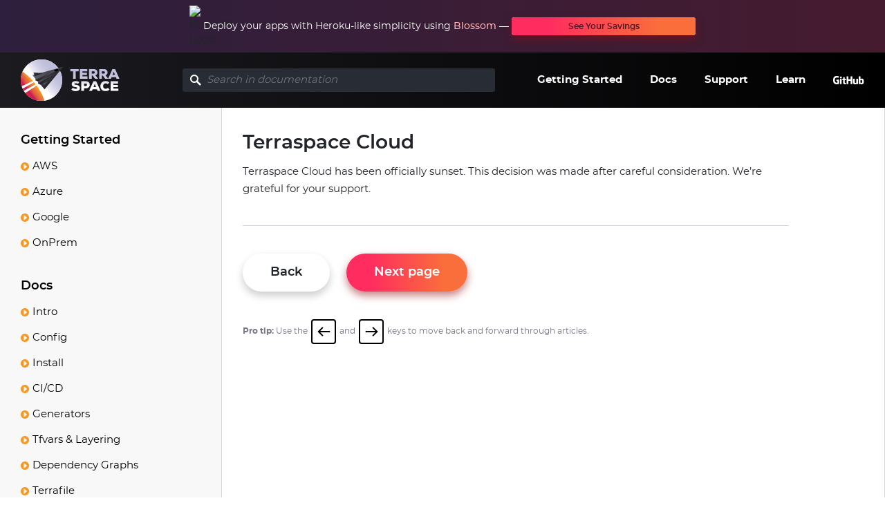

--- FILE ---
content_type: text/html; charset=utf-8
request_url: https://terraspace.cloud/docs/cloud/
body_size: 7606
content:
<!DOCTYPE html>
<html lang="en">

<head>
  <meta charset="utf-8">
  <meta name="viewport" content="width=device-width, initial-scale=1, shrink-to-fit=no">
  <meta name="description" content="The Terraform Framework">
  <meta name="keywords" content="terraform cloud infrastructure framework terraspace code" />
  <meta name="author" content="Tung Nguyen">
  <link rel="canonical" href="https://terraspace.cloud/docs/cloud/">

  
  <title>Terraspace Cloud - Terraspace</title>
  

  <link rel="stylesheet" href="/vendor/bootstrap/css/bootstrap.min.css">
  <link rel="stylesheet" href="/vendor/font-awesome/css/font-awesome.min.css">
  <link rel="stylesheet" href="/vendor/simple-line-icons/css/simple-line-icons.css">
  <link rel="stylesheet" href="/vendor/owl-carousel/assets/owl.carousel.min.css">
  <link rel="stylesheet" href="/css/main.css">

  <script src="/vendor/jquery/jquery.min.js"></script>
  <script src="/vendor/owl-carousel/owl.carousel.min.js"></script>
  <script src="/vendor/clipboard/clipboard.min.js"></script>
  <script src="/vendor/bootstrap/js/bootstrap.min.js"></script>
  <script src="/vendor/bootstrap/js/bootstrap.bundle.min.js"></script>
  <script src="/js/app.js"></script>
  <script src="/js/scripts.js"></script>
</head>

<body class="" id="body">
  
<link rel="preload" href="https://ads.boltops.com/ads/1745459592.js" as="script" />
<script data-cfasync="false" async src="https://ads.boltops.com/ads/1745459592.js"></script>

<div class="custom-promo" style="background: linear-gradient(to right, #2d1f3d, #461b2f); padding: 0.5rem; text-align: center;">
  <div style="display: flex; align-items: center; justify-content: center; gap: 0.5rem; max-width: 900px; margin: 0 auto;">
    <img src="https://img.boltops.com/images/blossom/logos/blossom.svg" alt="Blossom Logo" style="width: 20px; height: auto;">
    <span style="color: white; font-size: 0.875rem;">
      Deploy your apps with Heroku-like simplicity using
      <a href="https://blossom-cloud.com" style="color: #FFB4B4; text-decoration: none; font-weight: 500; transition: color 0.2s ease-in-out;" onmouseover="this.style.color='#FFE082'" onmouseout="this.style.color='#FFB4B4'">Blossom</a>
      —
      <a href="https://blossom-cloud.com/pricing/calculator" class="btn btn-primary" style="background: white; color: #461b2f; padding: 0.25rem 0.75rem; border-radius: 4px; text-decoration: none; font-size: 0.75rem; white-space: nowrap; transition: all 0.2s ease-in-out;" onmouseover="this.style.transform='scale(1.05)'; this.style.backgroundColor='#f8f9fa'; this.style.boxShadow='0 2px 4px rgba(0,0,0,0.2)'" onmouseout="this.style.transform='scale(1)'; this.style.backgroundColor='white'; this.style.boxShadow='none'">
        See Your Savings
      </a>
    </span>
  </div>
</div>

<div id="head-banner" class="head-banner"></div>


  
    <div id="top-bar" class="top-bar">
  <div class="container-fluid">
    <div class="row">
      <div class="col-12">

        <nav class="navbar navbar-expand-lg">

          <button id="menu-toggle" class="navbar-toggler" type="button">
            <span class="navbar-toggler-icon"></span>
          </button>

          <a class="navbar-brand" href="/">
            <img class="navbar-logo" src="/img/logos/terraspace-dark.svg" alt="Terraspace Logo"/>
          </a>

          
          <form class="search-form form-group has-search" method="get" action="/search" data-search-form>
            <input type="text" class="form-control" name="q" id="q" placeholder="Search in documentation" data-search-input />
            <span class="search form-control-feedback">
              <svg width="24" height="24" viewBox="0 0 24 24" fill="none" xmlns="http://www.w3.org/2000/svg">
                <path d="M22.9 20.1L16.7 13.9C16.7 13.9 16.6 13.9 16.6 13.8C17.5 12.4 18 10.8 18 9C18 4 14 0 9 0C4 0 0 4 0 9C0 14 4 18 9 18C10.8 18 12.4 17.5 13.8 16.6C13.8 16.6 13.8 16.7 13.9 16.7L20.1 22.9C20.5 23.3 21 23.5 21.5 23.5C22 23.5 22.5 23.3 22.9 22.9C23.7 22.1 23.7 20.9 22.9 20.1ZM9 15C5.7 15 3 12.3 3 9C3 5.7 5.7 3 9 3C12.3 3 15 5.7 15 9C15 12.3 12.3 15 9 15Z" fill="white"/>
              </svg>
            </span>
          </form>
          

          <button class="navbar-toggler" type="button" data-toggle="collapse" data-target="#homepageMenu"
                  aria-controls="navbarSupportedContent" aria-expanded="false" aria-label="Toggle navigation">
            <span class="navbar-toggler-icon"></span>
          </button>

          <div class="collapse navbar-collapse" id="homepageMenu">
            <ul class="navbar-nav ml-auto">
              <li class="nav-item">
                <a class="nav-link" href="/getting-started/">Getting Started</a>
              </li>
              <li class="nav-item">
                <a class="nav-link" href="/docs/intro/">Docs</a>
              </li>
              <li class="nav-item">
                <a class="nav-link" href="/support/">Support</a>
              </li>
              <li class="nav-item">
                <a class="nav-link" href="https://learn.boltops.com">Learn</a>
              </li>
              <li class="nav-item">
                <a class="nav-link bold" href="https://github.com/boltops-tools/terraspace">
                  <svg class="github-logo" width="45" height="12" viewBox="0 0 45 12" fill="none"
     xmlns="http://www.w3.org/2000/svg">
  <path
      d="M8.54574 5.13643H4.81799C4.7219 5.13643 4.64429 5.21404 4.64429 5.31136V7.13458C4.64429 7.23067 4.7219 7.30951 4.81799 7.30951H6.27287V9.57498C6.27287 9.57498 5.94641 9.68586 5.04343 9.68586C3.97783 9.68586 2.48968 9.29657 2.48968 6.02463C2.48968 2.75146 4.03942 2.32152 5.4943 2.32152C6.75331 2.32152 7.29658 2.54326 7.64152 2.65044C7.74992 2.6837 7.84971 2.57529 7.84971 2.47921L8.26609 0.71758C8.26609 0.671999 8.25131 0.617795 8.19957 0.58207C8.0579 0.47859 7.20296 0.000610352 5.04219 0.000610352C2.55374 0.000610352 0 1.06005 0 6.15029C0 11.2418 2.92331 11.9994 5.38713 11.9994C7.42716 11.9994 8.664 11.1272 8.664 11.1272C8.71451 11.0989 8.72067 11.0274 8.72067 10.9954V5.31136C8.72067 5.21404 8.64182 5.13643 8.54574 5.13643Z"
      fill="white"/>
  <path
      d="M27.7622 0.610417C27.7622 0.513096 27.6859 0.435486 27.5898 0.435486H25.4906C25.3945 0.435486 25.3169 0.514328 25.3169 0.610417V4.66708H22.045V0.610417C22.045 0.513096 21.9673 0.435486 21.8713 0.435486H19.7721C19.676 0.435486 19.5984 0.514328 19.5984 0.610417V11.5966C19.5984 11.6939 19.676 11.7727 19.7721 11.7727H21.8713C21.9673 11.7727 22.045 11.6939 22.045 11.5966V6.89684H25.3169L25.3107 11.5953C25.3107 11.6926 25.3884 11.7715 25.4844 11.7715H27.5885C27.6846 11.7715 27.761 11.6926 27.7622 11.5953V0.610417Z"
      fill="white"/>
  <path
      d="M12.5075 2.05174C12.5075 1.29535 11.9014 0.684326 11.1537 0.684326C10.4071 0.684326 9.7998 1.29535 9.7998 2.05174C9.7998 2.8069 10.4059 3.41916 11.1537 3.41916C11.9014 3.42039 12.5075 2.8069 12.5075 2.05174Z"
      fill="white"/>
  <path
      d="M12.3572 9.27933C12.3572 8.99722 12.3572 4.2088 12.3572 4.2088C12.3572 4.11272 12.2796 4.03387 12.1835 4.03387H10.0905C9.99444 4.03387 9.9082 4.13243 9.9082 4.22975C9.9082 4.22975 9.9082 10.3314 9.9082 11.4955C9.9082 11.7086 10.0412 11.7727 10.2137 11.7727C10.2137 11.7727 11.1068 11.7727 12.0998 11.7727C12.3067 11.7727 12.3572 11.6717 12.3572 11.4918C12.3572 11.1013 12.3572 9.57499 12.3572 9.27933Z"
      fill="white"/>
  <path
      d="M35.7399 4.0499H33.6568C33.5607 4.0499 33.4831 4.12874 33.4831 4.22606V9.61318C33.4831 9.61318 32.9534 10 32.2031 10C31.4517 10 31.2521 9.65877 31.2521 8.92332C31.2521 8.18664 31.2521 4.22606 31.2521 4.22606C31.2521 4.12874 31.1745 4.0499 31.0784 4.0499H28.9645C28.8696 4.0499 28.7908 4.12874 28.7908 4.22606C28.7908 4.22606 28.7908 7.09517 28.7908 9.27934C28.7908 11.4635 30.0079 11.9982 31.6833 11.9982C33.0569 11.9982 34.1656 11.2393 34.1656 11.2393C34.1656 11.2393 34.2185 11.6397 34.242 11.6865C34.2654 11.7333 34.3282 11.7813 34.3947 11.7813L35.7399 11.7752C35.8348 11.7752 35.9136 11.6963 35.9136 11.6003L35.9124 4.22606C35.9149 4.12874 35.836 4.0499 35.7399 4.0499Z"
      fill="white"/>
  <path
      d="M41.4352 3.80229C40.2513 3.80229 39.4469 4.33077 39.4469 4.33077V0.610417C39.4469 0.513096 39.3693 0.435486 39.2732 0.435486H37.1678C37.0718 0.435486 36.9941 0.514328 36.9941 0.610417V11.5966C36.9941 11.6939 37.0718 11.7727 37.1678 11.7727C37.1678 11.7727 38.6276 11.7727 38.6289 11.7727C38.6942 11.7727 38.7447 11.7382 38.7816 11.6791C38.8174 11.62 38.8703 11.1728 38.8703 11.1728C38.8703 11.1728 39.7314 11.9883 41.3612 11.9883C43.2744 11.9883 44.372 11.0176 44.372 7.63105C44.3708 4.24577 42.619 3.80229 41.4352 3.80229ZM40.6135 9.99262C39.8904 9.97044 39.4013 9.64275 39.4013 9.64275V6.16385C39.4013 6.16385 39.8854 5.86696 40.478 5.81399C41.2282 5.74623 41.9513 5.9729 41.9513 7.76286C41.9501 9.65015 41.6236 10.0234 40.6135 9.99262Z"
      fill="white"/>
  <path
      d="M18.3911 4.03141H16.8167C16.8167 4.03141 16.8142 1.95195 16.8142 1.95072C16.8142 1.87188 16.7736 1.83246 16.6824 1.83246H14.5364C14.4527 1.83246 14.4083 1.86942 14.4083 1.94949V4.09917C14.4083 4.09917 13.3329 4.3591 13.2602 4.38004C13.1875 4.40098 13.1345 4.46751 13.1345 4.54758V5.89898C13.1345 5.9963 13.2121 6.07391 13.3082 6.07391H14.4083C14.4083 6.07391 14.4083 7.48691 14.4083 9.32368C14.4083 11.7382 16.1022 11.9747 17.2442 11.9747C17.7665 11.9747 18.3911 11.8072 18.4945 11.769C18.5574 11.7456 18.5931 11.6815 18.5931 11.6113L18.5943 10.1257C18.5943 10.0283 18.513 9.95072 18.4206 9.95072C18.3295 9.95072 18.0942 9.98768 17.8527 9.98768C17.0791 9.98768 16.8167 9.62796 16.8167 9.1623C16.8167 8.69664 16.8167 6.07391 16.8167 6.07391H18.3911C18.4872 6.07391 18.5648 5.99507 18.5648 5.89898V4.20757C18.5648 4.11025 18.4872 4.03141 18.3911 4.03141Z"
      fill="white"/>
</svg>
                </a>
              </li>
            </ul>
          </div>
        </nav>
      </div>
    </div>
  </div>
</div>

  

  

<div id="wrapper" class="wrapper" class="d-flex">
  <div id="sidebar" class="sidebar">
  <div class="content-nav">
    <ul>
      <li><h2><a href="/getting-started/">Getting Started</a></h2></li>
      <li><a href="/docs/learn/aws/">AWS</a><ul>
      <li><a href="/docs/learn/aws/install/">Install Terraspace</a></li>
<li><a href="/docs/learn/aws/configure/">Configure AWS</a></li>
<li><a href="/docs/learn/aws/new-project/">Create New Project</a></li>
<li><a href="/docs/learn/aws/review-project/">Review Project</a></li>
<li><a href="/docs/learn/aws/deploy/">Deploy Infrastructure</a></li>
<li><a href="/docs/learn/aws/change/">Change Infrastructure</a></li>
<li><a href="/docs/learn/aws/update/">Update Infrastructure</a></li>
<li><a href="/docs/learn/aws/destroy/">Destroy Infrastructure</a></li>
<li><a href="/docs/learn/aws/next-steps/">Next Steps</a></li>

    </ul>
    </li>
<li><a href="/docs/learn/azure/">Azure</a><ul>
      <li><a href="/docs/learn/azure/install/">Install Terraspace</a></li>
<li><a href="/docs/learn/azure/configure/">Configure Azure</a></li>
<li><a href="/docs/learn/azure/new-project/">Create New Project</a></li>
<li><a href="/docs/learn/azure/review-project/">Review Project</a></li>
<li><a href="/docs/learn/azure/deploy/">Deploy Infrastructure</a></li>
<li><a href="/docs/learn/azure/change/">Change Infrastructure</a></li>
<li><a href="/docs/learn/azure/update/">Update Infrastructure</a></li>
<li><a href="/docs/learn/azure/destroy/">Destroy Infrastructure</a></li>
<li><a href="/docs/learn/azure/next-steps/">Next Steps</a></li>

    </ul>
    </li>
<li><a href="/docs/learn/gcp/">Google</a><ul>
      <li><a href="/docs/learn/gcp/install/">Install Terraspace</a></li>
<li><a href="/docs/learn/gcp/configure/">Configure Google Cloud</a></li>
<li><a href="/docs/learn/gcp/new-project/">Create New Project</a></li>
<li><a href="/docs/learn/gcp/review-project/">Review Project</a></li>
<li><a href="/docs/learn/gcp/deploy/">Deploy Infrastructure</a></li>
<li><a href="/docs/learn/gcp/change/">Change Infrastructure</a></li>
<li><a href="/docs/learn/gcp/destroy/">Destroy Infrastructure</a></li>
<li><a href="/docs/learn/gcp/next-steps/">Next Steps</a></li>

    </ul>
    </li>
<li><a href="/docs/learn/onprem/">OnPrem</a><ul>
      <li><a href="/docs/learn/onprem/install/">Install Terraspace</a></li>
<li><a href="/docs/learn/onprem/new-project/">Create New Project</a></li>
<li><a href="/docs/learn/onprem/review-project/">Review Project</a></li>
<li><a href="/docs/learn/onprem/deploy/">Deploy Infrastructure</a></li>
<li><a href="/docs/learn/onprem/change/">Change Infrastructure</a></li>
<li><a href="/docs/learn/onprem/update/">Update Infrastructure</a></li>
<li><a href="/docs/learn/onprem/destroy/">Destroy Infrastructure</a></li>
<li><a href="/docs/learn/onprem/next-steps/">Next Steps</a></li>

    </ul>
    </li>

    </ul>
    <ul>
      <li><h2><a href="/docs/">Docs</a></h2></li>

      <li><a href="/docs/intro/">Intro</a><ul>
      <li><a href="/docs/intro/how-terraspace-works/">How Terraspace Works</a></li>
<li><a href="/docs/intro/concepts/">Concepts</a></li>
<li><a href="/docs/intro/structure/">Project Structure</a></li>
<li><a href="/docs/intro/deploy-all/">Deploy All</a></li>

    </ul>
    </li>
<li><a href="/docs/config/">Config</a><ul>
      <li><a href="/docs/config/app/">App</a></li>
<li><a href="/docs/config/backend/">Backend</a><ul>
      <li><a href="/docs/config/backend/examples/">Examples</a><ul>
      <li><a href="/docs/config/backend/examples/s3/">S3</a></li>
<li><a href="/docs/config/backend/examples/azurerm/">Azurerm</a></li>
<li><a href="/docs/config/backend/examples/gcs/">GCS</a></li>
<li><a href="/docs/config/backend/examples/remote/">Remote TFC</a></li>
<li><a href="/docs/config/backend/examples/local/">Local</a></li>
<li><a href="/docs/config/backend/examples/gitlab/">GitLab</a></li>

    </ul>
    </li>
<li><a href="/docs/config/backend/variables/">Variables</a></li>
<li><a href="/docs/config/backend/dsl/">DSL</a></li>

    </ul>
    </li>
<li><a href="/docs/config/provider/">Provider</a></li>
<li><a href="/docs/config/tfvars/">Tfvars</a></li>
<li><a href="/docs/config/locals/">Locals</a></li>
<li><a href="/docs/config/terraform/">Terraform</a></li>
<li><a href="/docs/config/args/">Args</a><ul>
      <li><a href="/docs/config/args/terraform/">Terraform</a></li>
<li><a href="/docs/config/args/generator/">Generator</a></li>

    </ul>
    </li>
<li><a href="/docs/config/hooks/">Hooks</a><ul>
      <li><a href="/docs/config/hooks/terraform/">Terraform</a></li>
<li><a href="/docs/config/hooks/terraspace/">Terraspace</a></li>
<li><a href="/docs/config/hooks/ruby/">Ruby</a></li>
<li><a href="/docs/config/hooks/generator/">Generator</a></li>

    </ul>
    </li>
<li><a href="/docs/config/boot/">Boot Hooks</a></li>
<li><a href="/docs/config/inits/">Initializers</a></li>
<li><a href="/docs/config/cache-dir/">Cache Dir</a></li>
<li><a href="/docs/config/pass-files/">Pass Files</a></li>
<li><a href="/docs/config/env/">Env Vars</a></li>
<li><a href="/docs/config/dotenv/">Dot Env Files</a></li>
<li><a href="/docs/config/restricting/">Restricting</a><ul>
      <li><a href="/docs/config/restricting/envs/">Envs</a></li>
<li><a href="/docs/config/restricting/regions/">Regions</a></li>
<li><a href="/docs/config/restricting/stacks/">Stacks</a></li>

    </ul>
    </li>
<li><a href="/docs/config/reference/">Reference</a></li>

    </ul>
    </li>
<li><a href="/docs/install/">Install</a><ul>
      <li><a href="/docs/install/gem/">Gem</a><ul>
      <li><a href="/docs/install/gem/multiple-versions/">Multiple Versions</a></li>
<li><a href="/docs/install/gem/custom-version/">Custom Version</a></li>

    </ul>
    </li>
<li><a href="/docs/install/standalone/">Standalone</a><ul>
      <li><a href="/docs/install/standalone/centos/">CentOS</a></li>
<li><a href="/docs/install/standalone/ubuntu/">Ubuntu</a></li>
<li><a href="/docs/install/standalone/details/">Details</a><ul>
      <li><a href="/docs/install/standalone/details/permissions/">Permissions</a></li>
<li><a href="/docs/install/standalone/details/path/">Path</a></li>
<li><a href="/docs/install/standalone/details/troubleshoot/">Troubleshooting</a></li>
<li><a href="/docs/install/standalone/details/upgrade/">Upgrade</a></li>
<li><a href="/docs/install/standalone/details/uninstall/">Uninstall</a></li>

    </ul>
    </li>

    </ul>
    </li>
<li><a href="/docs/install/docker/">Docker</a><ul>
      <li><a href="/docs/install/docker/aws/">AWS</a></li>
<li><a href="/docs/install/docker/azure/">Azure</a></li>
<li><a href="/docs/install/docker/google/">Google</a></li>
<li><a href="/docs/install/docker/versioning/">Versioning</a></li>

    </ul>
    </li>
<li><a href="/docs/install/ruby/">Ruby</a></li>
<li><a href="/docs/install/dependencies/">Dependencies</a></li>
<li><a href="/docs/install/terraform/">Terraform</a></li>
<li><a href="/docs/install/shim/">Shim</a></li>
<li><a href="/docs/install/gems-locking/">Gems Locking</a></li>
<li><a href="/docs/install/updating/">Updating</a></li>

    </ul>
    </li>
<li><a href="/docs/ci/">CI/CD</a><ul>
      <li><a href="/docs/ci/github/">GitHub</a><ul>
      <li><a href="/docs/ci/github/prerequisites/">Prerequisites</a></li>
<li><a href="/docs/ci/github/new-ci/">New CI</a></li>
<li><a href="/docs/ci/github/push/">Push Workflow</a></li>
<li><a href="/docs/ci/github/pull-request/">Pull Request</a></li>
<li><a href="/docs/ci/github/workflow-dispatch/">Workflow Dispatch</a></li>
<li><a href="/docs/ci/github/review/">Review</a></li>

    </ul>
    </li>
<li><a href="/docs/ci/gitlab/">GitLab</a><ul>
      <li><a href="/docs/ci/gitlab/prerequisites/">Prerequisites</a></li>
<li><a href="/docs/ci/gitlab/new-ci/">New CI</a></li>
<li><a href="/docs/ci/gitlab/push/">Push Workflow</a></li>
<li><a href="/docs/ci/gitlab/merge-request/">Merge Request</a></li>
<li><a href="/docs/ci/gitlab/manual/">Manual Pipeline</a></li>
<li><a href="/docs/ci/gitlab/review/">Review</a></li>

    </ul>
    </li>
<li><a href="/docs/ci/bitbucket/">Bitbucket</a><ul>
      <li><a href="/docs/ci/bitbucket/prerequisites/">Prerequisites</a></li>
<li><a href="/docs/ci/bitbucket/new-ci/">New CI</a></li>
<li><a href="/docs/ci/bitbucket/push/">Push Workflow</a></li>
<li><a href="/docs/ci/bitbucket/pull-request/">Pull Request</a></li>
<li><a href="/docs/ci/bitbucket/manual/">Manual Pipeline</a></li>
<li><a href="/docs/ci/bitbucket/review/">Review</a></li>

    </ul>
    </li>
<li><a href="/docs/ci/circleci/">CircleCI</a><ul>
      <li><a href="/docs/ci/circleci/prerequisites/">Prerequisites</a></li>
<li><a href="/docs/ci/circleci/new-ci/">New CI</a></li>
<li><a href="/docs/ci/circleci/push/">Main Push</a></li>
<li><a href="/docs/ci/circleci/branch/">Branch Push</a></li>
<li><a href="/docs/ci/circleci/manual/">Manual Workflow</a></li>
<li><a href="/docs/ci/circleci/review/">Review</a></li>

    </ul>
    </li>
<li><a href="/docs/ci/azure/">Azure</a><ul>
      <li><a href="/docs/ci/azure/prerequisites/">Prerequisites</a></li>
<li><a href="/docs/ci/azure/new-ci/">New CI</a></li>
<li><a href="/docs/ci/azure/variables/">Variables</a></li>
<li><a href="/docs/ci/azure/push/">Main Push</a></li>
<li><a href="/docs/ci/azure/branch/">Branch Push</a></li>
<li><a href="/docs/ci/azure/manual/">Manual Pipeline</a></li>
<li><a href="/docs/ci/azure/review/">Review</a></li>

    </ul>
    </li>
<li><a href="/docs/ci/generic/">Generic</a></li>
<li><a href="/docs/ci/authoring/">Authoring</a></li>
<li><a href="/docs/ci/auto/">Auto Option</a></li>

    </ul>
    </li>
<li><a href="/docs/generators/">Generators</a><ul>
      <li><a href="/docs/generators/project/">Project</a></li>
<li><a href="/docs/generators/module/">Module</a></li>
<li><a href="/docs/generators/stack/">Stack</a></li>
<li><a href="/docs/generators/cheatsheet/">Cheatsheet</a></li>

    </ul>
    </li>
<li><a href="/docs/layering/">Tfvars & Layering</a><ul>
      <li><a href="/docs/layering/seed/">Seed</a></li>
<li><a href="/docs/layering/layering/">Layering</a></li>
<li><a href="/docs/layering/full-layering/">Full Layering</a></li>
<li><a href="/docs/layering/app-layering/">App Layering</a></li>
<li><a href="/docs/layering/custom-layering/">Custom Layering</a></li>
<li><a href="/docs/layering/friendly-names/">Friendly Layering</a></li>
<li><a href="/docs/layering/multi-region-layering/">Multi-Region Layering</a></li>
<li><a href="/docs/layering/extra/">Extra Layering</a></li>
<li><a href="/docs/layering/dynamic/">Dynamic</a></li>
<li><a href="/docs/layering/debug/">Debug Layering</a></li>
<li><a href="/docs/layering/tfvars-location-thoughts/">Tfvars Location Thoughts</a></li>
<li><a href="/docs/layering/instance-option/">Instance Option</a></li>

    </ul>
    </li>
<li><a href="/docs/dependencies/">Dependency Graphs</a><ul>
      <li><a href="/docs/dependencies/deploy-multiple/">Deploy Multiple</a></li>
<li><a href="/docs/dependencies/exclude-stacks/">Excluding Stacks</a></li>
<li><a href="/docs/dependencies/graph/">Graph Command</a></li>
<li><a href="/docs/dependencies/subgraphs/">Subgraphs</a></li>
<li><a href="/docs/dependencies/tfvars/">Tfvars</a><ul>
      <li><a href="/docs/dependencies/tfvars/complex/">Complex Types</a></li>
<li><a href="/docs/dependencies/tfvars/considerations/">Considerations</a></li>

    </ul>
    </li>

    </ul>
    </li>
<li><a href="/docs/terrafile/">Terrafile</a><ul>
      <li><a href="/docs/terrafile/usage/">Terrafile Usage</a></li>
<li><a href="/docs/terrafile/options/">Options</a><ul>
      <li><a href="/docs/terrafile/options/stack/">Stack</a></li>

    </ul>
    </li>
<li><a href="/docs/terrafile/sources/">Sources</a><ul>
      <li><a href="/docs/terrafile/sources/git/">Git</a></li>
<li><a href="/docs/terrafile/sources/registry/">Registry</a></li>
<li><a href="/docs/terrafile/sources/s3/">S3</a></li>
<li><a href="/docs/terrafile/sources/gcs/">GCS</a></li>
<li><a href="/docs/terrafile/sources/local/">Local</a></li>
<li><a href="/docs/terrafile/sources/ssh/">SSH</a></li>

    </ul>
    </li>
<li><a href="/docs/terrafile/example/">Example</a></li>
<li><a href="/docs/terrafile/version-locking/">Version Locking</a></li>
<li><a href="/docs/terrafile/terraform-notation/">Terraform Notation</a></li>
<li><a href="/docs/terrafile/env-vars/">Env Vars</a></li>

    </ul>
    </li>
<li><a href="/docs/tfc/">TFC</a><ul>
      <li><a href="/docs/tfc/login/">Login</a></li>
<li><a href="/docs/tfc/workflows/">Workflows</a><ul>
      <li><a href="/docs/tfc/workflows/cli/">CLI</a></li>
<li><a href="/docs/tfc/workflows/vcs/">VCS</a><ul>
      <li><a href="/docs/tfc/workflows/vcs/setup/">Setup</a></li>
<li><a href="/docs/tfc/workflows/vcs/adjust/">Adjust</a></li>
<li><a href="/docs/tfc/workflows/vcs/connect/">Connect</a></li>
<li><a href="/docs/tfc/workflows/vcs/manual/">Manual</a></li>

    </ul>
    </li>

    </ul>
    </li>
<li><a href="/docs/tfc/backend/">Backend</a></li>
<li><a href="/docs/tfc/config/">Config</a></li>
<li><a href="/docs/tfc/vars/">Vars</a><ul>
      <li><a href="/docs/tfc/vars/json/">JSON</a></li>
<li><a href="/docs/tfc/vars/dsl/">DSL</a></li>

    </ul>
    </li>
<li><a href="/docs/tfc/naming/">Naming</a></li>

    </ul>
    </li>
<li><a href="/docs/helpers/">Helpers</a><ul>
      <li><a href="/docs/helpers/builtin/">Built-In</a></li>
<li><a href="/docs/helpers/aws/">AWS</a><ul>
      <li><a href="/docs/helpers/aws/secrets/">Secrets</a></li>
<li><a href="/docs/helpers/aws/ssm/">SSM</a></li>

    </ul>
    </li>
<li><a href="/docs/helpers/azure/">Azure</a><ul>
      <li><a href="/docs/helpers/azure/secrets/">Secrets</a></li>

    </ul>
    </li>
<li><a href="/docs/helpers/google/">Google</a><ul>
      <li><a href="/docs/helpers/google/secrets/">Secrets</a></li>

    </ul>
    </li>
<li><a href="/docs/helpers/custom/">Custom</a><ul>
      <li><a href="/docs/helpers/custom/project/">Project</a></li>
<li><a href="/docs/helpers/custom/stack/">Stack</a></li>
<li><a href="/docs/helpers/custom/module/">Module</a></li>
<li><a href="/docs/helpers/custom/generator/">Generator</a></li>

    </ul>
    </li>

    </ul>
    </li>
<li><a href="/docs/state/">State File</a><ul>
      <li><a href="/docs/state/approaches/">Approaches</a></li>
<li><a href="/docs/state/secrets/">Secrets</a></li>
<li><a href="/docs/state/existing/">Existing</a></li>

    </ul>
    </li>
<li><a href="/docs/testing/">Testing</a><ul>
      <li><a href="/docs/testing/test-harness/">Test Harness</a></li>
<li><a href="/docs/testing/module/">Module</a></li>
<li><a href="/docs/testing/stack/">Stack</a></li>
<li><a href="/docs/testing/project/">Project</a></li>
<li><a href="/docs/testing/generator/">Generators</a></li>
<li><a href="/docs/testing/backend/">Backend</a></li>
<li><a href="/docs/testing/helpers/">Helpers</a></li>

    </ul>
    </li>
<li><a href="/docs/plugins/">Plugins</a><ul>
      <li><a href="/docs/plugins/aws/">AWS</a><ul>
      <li><a href="/docs/plugins/aws/minimal-iam/">Minimal IAM</a></li>

    </ul>
    </li>
<li><a href="/docs/plugins/azurerm/">Azure</a><ul>
      <li><a href="/docs/plugins/azure/auth/">Auth</a></li>

    </ul>
    </li>
<li><a href="/docs/plugins/google/">Google</a></li>
<li><a href="/docs/plugins/env-settings/">Env Settings</a></li>

    </ul>
    </li>
<li><a href="/docs/patterns/">Patterns</a><ul>
      <li><a href="/docs/patterns/different-versions/">Different Module Versions</a></li>
<li><a href="/docs/patterns/multiple-envs/">Multiple Environments</a></li>

    </ul>
    </li>
<li><a href="/docs/upgrading/">Upgrading</a><ul>
      <li><a href="/docs/upgrading/move-tfvars/">Moving Tfvars</a></li>

    </ul>
    </li>
<li><a href="/docs/misc/">Misc</a><ul>
      <li><a href="/docs/misc/dsl/">DSL</a></li>
<li><a href="/docs/misc/lookups/">Lookup Paths</a></li>
<li><a href="/docs/misc/terraspace-versioning/">Terraspace Versioning</a></li>
<li><a href="/docs/misc/multiple-providers/">Multiple Providers</a></li>

    </ul>
    </li>
<li><a href="/docs/policies/">Policies</a><ul>
      <li><a href="/docs/policies/security/">Security</a></li>
<li><a href="/docs/conduct/">Conduct</a></li>

    </ul>
    </li>
<li><a href="/docs/cloud/">Cloud</a><ul>
      
    </ul>
    </li>
<li><a href="/docs/next-steps/">Next Steps</a><ul>
      <li><a href="/docs/contributing/">Contributing</a></li>

    </ul>
    </li>
<li><a href="/docs/terraform/license/">Terraform License</a></li>


      <li><a href="/support/">Support</a></li>
      <li><a href="/reference/">CLI Reference</a></li>
    </ul>
  </div>
  <div class="menu-options-wrapper">
    <div class="menu-options">
      <a href="#" id="expand-all">Expand all</a>
      <span class="sep">|</span>
      <a href="#" id="collapse-all">Collapse all</a>
      <span class="sep">|</span>
      <a id="edit-page" href="https://github.com/boltops-tools/terraspace-docs/blob/main/" target="_blank">Edit page</a></li>
    </div>
  </div>
</div>

  <div id="content" class="content ">
    <h1>Terraspace Cloud</h1>
    <p>Terraspace Cloud has been officially sunset. This decision was made after careful consideration. We’re grateful for your support.</p>

  </div>
  <div id="page-menu" class="page-menu">
  <div class="page-menu-content">
    <p class="text-uppercase">In this section:</p>
    <ul></ul>
  </div>
</div>

</div>



  <section class="more-tools text-center">
  <div class="container">
    <h3 class="text-uppercase">More tools:</h3>
    <ul class="tools-list list-unstyled d-lg-flex align-items-center justify-content-between tools">
      
      <li>
        <a href="https://kubes.guru">
          <img src="/img/tools/kubes.svg" alt="Kubes">
          <span>Kubes</span>
        </a>
        <div class="tools-descr">
          <img src="/img/tools/kubes.svg" alt="Kubes">
          <h3>Kubes: Kubernetes Deployment Tool</h3>
          <p>Kubes is a Kubernetes Deployment Tool. It builds the docker image, creates the Kubernetes YAML, and runs kubectl apply. It automates the deployment process and saves you precious finger-typing energy.</p>
        </div>
      </li>
      
      <li>
        <a href="https://rubyonjets.com">
          <img src="/img/tools/jets.svg" alt="Jets">
          <span>Jets</span>
        </a>
        <div class="tools-descr">
          <img src="/img/tools/jets.svg" alt="Jets">
          <h3>Jets: The Ruby Serverless Framework</h3>
          <p>Ruby on Jets allows you to create and deploy serverless services with ease, and to seamlessly glue AWS services together with the most beautiful dynamic language: Ruby. It includes everything you need to build an API and deploy it to AWS Lambda. Jets leverages the power of Ruby to make serverless joyful for everyone.</p>
        </div>
      </li>
      
      <li>
        <a href="https://blossom-cloud.com">
          <img src="/img/tools/blossom.svg" alt="Blossom">
          <span>Blossom</span>
        </a>
        <div class="tools-descr">
          <img src="/img/tools/blossom.svg" alt="Blossom">
          <h3>Blossom: DevOps Platform</h3>
          <p>Blossom lets you deploy apps to your own servers with ease — like Heroku, but with full control and lower costs.</p>
        </div>
      </li>
      
      <li>
        <a href="https://lono.cloud/">
          <img src="/img/tools/lono.svg" alt="Lono">
          <span>Lono</span>
        </a>
        <div class="tools-descr">
          <img src="/img/tools/lono.svg" alt="Lono">
          <h3>Lono: The CloudFormation Framework</h3>
          <p>Building infrastructure-as-code is challenging. Lono makes it much easier and fun. It includes everything you need to manage and deploy infrastructure-as-code.</p>
        </div>
      </li>
      
      <li>
        <a href="https://jack-eb.com">
          <img src="/img/tools/jack.svg" alt="Jack">
          <span>Jack</span>
        </a>
        <div class="tools-descr">
          <img src="/img/tools/jack.svg" alt="Jack">
          <h3>JACK: Manage your AWS Elastic Beanstalk Jack environments easily</h3>
          <p>Jack is a tool to manage AWS Elastic Beanstalk environments. Jack is a wrapper tool around the aws eb cli3 tool. Jack allows you to create environments using the saved template configuration file generated by eb config save. Jack moves these generated config file to the jack/cfg folder of your project and manages the config files from there.</p>
        </div>
      </li>
      
    </ul>
  </div>
  </div>
</section>
<footer>
  <div class="container">
    <div>
      <a href="https://boltops.com">
        <img class="footer-logo" src="/img/logos/boltops-logo-full.png" width="130"/>
      </a>
    </div>
    <div>
      <p>Contact us at <a href=contact@boltops.com>contact@boltops.com</a></p>
      <p>Maintained by BoltOps, LLC  2025</p>
    </div>
  </div>
</footer>


  <div id="foot-banner" class="foot-banner">
</div>


  <div id="link-copied" class="link-copied">
    <span>Link copied</span>
  </div>
  
<!-- Google analytics -->
<script>
  (function(i,s,o,g,r,a,m){i['GoogleAnalyticsObject']=r;i[r]=i[r]||function(){
  (i[r].q=i[r].q||[]).push(arguments)},i[r].l=1*new Date();a=s.createElement(o),
  m=s.getElementsByTagName(o)[0];a.async=1;a.src=g;m.parentNode.insertBefore(a,m)
  })(window,document,'script','https://www.google-analytics.com/analytics.js','ga');

  ga('create', 'UA-98684555-13', 'auto');
  ga('send', 'pageview');
</script>



</body>
</html>


--- FILE ---
content_type: text/css; charset=utf-8
request_url: https://terraspace.cloud/css/main.css
body_size: 6052
content:
@font-face{font-family:'Montserrat';src:url(../vendor/fonts/montserrat/montserrat-thin.woff2) format("woff2"),url(../vendor/fonts/montserrat/montserrat-thin.woff) format("woff");font-weight:100;font-style:normal}@font-face{font-family:'Montserrat';src:url(../vendor/fonts/montserrat/montserrat-extralight.woff2) format("woff2"),url(../vendor/fonts/montserrat/montserrat-extralight.woff) format("woff");font-weight:200;font-style:normal}@font-face{font-family:'Montserrat';src:url(../vendor/fonts/montserrat/montserrat-light.woff2) format("woff2"),url(../vendor/fonts/montserrat/montserrat-light.woff) format("woff");font-weight:300;font-style:normal}@font-face{font-family:'Montserrat';src:url(../vendor/fonts/montserrat/montserrat-regular.woff2) format("woff2"),url(../vendor/fonts/montserrat/}montserrat-regular.woff) format("woff");font-weight:400;font-style:normal}@font-face{font-family:'Montserrat';src:url(../vendor/fonts/montserrat/montserrat-medium.woff2) format("woff2"),url(../vendor/fonts/montserrat/montserrat-medium.woff) format("woff");font-weight:500;font-style:normal}@font-face{font-family:'Montserrat';src:url(../vendor/fonts/montserrat/montserrat-semibold.woff2) format("woff2"),url(../vendor/fonts/montserrat/montserrat-semibold.woff) format("woff");font-weight:600;font-style:normal}@font-face{font-family:'Montserrat';src:url(../vendor/fonts/montserrat/montserrat-bold.woff2) format("woff2"),url(../vendor/fonts/montserrat/montserrat-bold.woff) format("woff");font-weight:700;font-style:normal}@font-face{font-family:'Montserrat';src:url(../vendor/fonts/montserrat/montserrat-extrabold.woff2) format("woff2"),url(../vendor/fonts/montserrat/montserrat-extrabold.woff) format("woff");font-weight:800;font-style:normal}@font-face{font-family:'Montserrat';src:url(../vendor/fonts/montserrat/montserrat-black.woff2) format("woff2"),url(../vendor/fonts/montserrat/montserrat-black.woff) format("woff");font-weight:900;font-style:normal}@font-face{font-family:'Gothica';src:url(../vendor/fonts/gothica/gothica-regular.woff) format("woff"),url(../vendor/fonts/gothica/gothica-regular.woff2) format("woff2");font-weight:400;font-style:normal}body{font-family:"Montserrat","Helvetica","Arial","sans-serif";cursor:default;background:white;font-size:15px}body.hidden{position:fixed;top:0;left:0;right:0;bottom:0;overflow:hidden}@media (min-width: 1440px){.container{max-width:1180px}}@media (max-width: 767px){.container,.container-fluid,.col,[class^="col-"]{padding-left:10px;padding-right:10px}.row{margin-left:-10px;margin-right:-10px}}.wrapper{position:relative;display:flex}a{-webkit-transition:all .35s;-moz-transition:all .35s;transition:all .35s;border:none;color:#CC1D58;border-bottom:1px solid transparent}a:hover{color:#CC1D58}@media (min-width: 992px){a:hover{border-bottom-color:#CC1D58}}a:hover,a:focus{outline:none;text-decoration:none}hr{border:none;height:1px;background-color:#D3D2DE;margin:40px 0;max-width:none}hr.light{border-color:white}@media (max-width: 991px){iframe{max-width:100%}}h1,h2,h3,h4,h5,h6{line-height:1.5;font-weight:510}h1{font-size:36px}@media (min-width: 992px){h1{font-size:48px}}h2{font-size:20px}@media (min-width: 992px){h2{font-size:32px}}h5{font-size:24px}h6{font-size:20px}p{line-height:1.5;margin-bottom:20px}button:focus{outline:none}section{position:relative;z-index:0}section[data-title]{overflow:hidden}section.light{background:#F1F3F6}section.light:before{opacity:1}section:before{content:attr(data-title);position:absolute;top:-8px;left:-100%;right:-100%;font-size:100px;text-transform:uppercase;z-index:-1;text-align:center;font-weight:700;color:#E6E7ED;opacity:.02;white-space:nowrap}@media (min-width: 992px){section:before{top:-106px;font-size:240px}}::-moz-selection{color:white;background:#222;text-shadow:none}::selection{color:white;background:#222;text-shadow:none}img::selection{color:white;background:transparent}img::-moz-selection{color:white;background:transparent}::-webkit-input-placeholder{color:#ACABB7;font-style:italic;text-overflow:ellipsis}::-moz-placeholder{color:#ACABB7;font-style:italic;text-overflow:ellipsis}:-ms-input-placeholder{color:#ACABB7;font-style:italic;text-overflow:ellipsis}:-moz-placeholder{color:#ACABB7;font-style:italic;text-overflow:ellipsis}::placeholder{color:#ACABB7;font-style:italic;text-overflow:ellipsis}img.doc-photo{max-width:600px}.bold{font-weight:bold !important}.gradient-primary{background:linear-gradient(82.1deg, #2E1829 7.59%, #CC1D58 91.31%);color:#fff}.gradient-primary:before{content:'';background:linear-gradient(180deg, rgba(0,0,0,0.7) 0%, transparent 69.79%);position:absolute;top:0;left:0;right:0;bottom:0;opacity:1}.owl-carousel .owl-nav{position:absolute;width:100%;top:33px}@media (min-width: 992px){.owl-carousel .owl-nav{top:0}}.owl-carousel .owl-nav button.owl-prev,.owl-carousel .owl-nav button.owl-next{position:absolute;width:60px;height:60px;border-radius:50%;background:rgba(255,255,255,0.7);display:flex;align-items:center;justify-content:center}.owl-carousel .owl-nav button.owl-prev:before,.owl-carousel .owl-nav button.owl-next:before{font-family:'FontAwesome';color:#000;font-size:24px;position:relative;-webkit-transition:all .35s;-moz-transition:all .35s;transition:all .35s}.owl-carousel .owl-nav button.owl-prev:hover:before,.owl-carousel .owl-nav button.owl-next:hover:before{color:#CC1D58}.owl-carousel .owl-nav button.owl-prev span,.owl-carousel .owl-nav button.owl-next span{display:none}.owl-carousel .owl-nav button.owl-prev{left:0}@media (min-width: 992px){.owl-carousel .owl-nav button.owl-prev{left:-85px}}.owl-carousel .owl-nav button.owl-prev:before{content:'\f053';right:3.5px}.owl-carousel .owl-nav button.owl-next{right:0}@media (min-width: 992px){.owl-carousel .owl-nav button.owl-next{right:-85px}}.owl-carousel .owl-nav button.owl-next:before{content:'\f054';left:3.5px}.form-control{font-size:15px}.form-control:focus{outline:none;box-shadow:none}.form-control input:focus{outline:none;box-shadow:none}p.keyboard-tip{margin-top:40px;margin-bottom:0;font-size:12px;line-height:17px;color:#797887;display:none}@media (min-width: 992px){p.keyboard-tip{display:block}}p.keyboard-tip img{padding:9px 6.5px;background:#fff;border-radius:4px;border:2px solid #000;margin:0 5px}.copy-code{margin-top:10px;margin-bottom:30px}.copy-code.copied a{color:#0B9610}.copy-code.copied a:hover{border-bottom-color:transparent}.copy-code img{margin-right:10px}.link-copied{position:fixed;bottom:20px;left:0;right:0;text-align:center;display:none}.link-copied span{background:#CC1D58;border-radius:15px;padding:3px 14.27px 3px;font-size:13px;color:#fff}ol li{line-height:1.8em}.highlight{background:#ffffff}.highlight .c{color:#999988;font-style:italic}.highlight .err{color:#a61717;background-color:#e3d2d2}.highlight .k{font-weight:bold}.highlight .o{font-weight:bold}.highlight .cm{color:#999988;font-style:italic}.highlight .cp{color:#999999;font-weight:bold}.highlight .c1{color:#999988;font-style:italic}.highlight .cs{color:#999999;font-weight:bold;font-style:italic}.highlight .gd{color:#000000;background-color:#fdd}.highlight .gd .x{color:#000000;background-color:#faa}.highlight .ge{font-style:italic}.highlight .gr{color:#a00}.highlight .gh{color:#999}.highlight .gi{color:#000000;background-color:#dfd}.highlight .gi .x{color:#000000;background-color:#afa}.highlight .go{color:#888}.highlight .gp{color:#555}.highlight .gs{font-weight:bold}.highlight .gu{color:#aaa}.highlight .gt{color:#a00}.highlight .kc{font-weight:bold}.highlight .kd{font-weight:bold}.highlight .kp{font-weight:bold}.highlight .kr{font-weight:bold}.highlight .kt{color:#445588;font-weight:bold}.highlight .m{color:#099}.highlight .s{color:#d14}.highlight .na{color:teal}.highlight .nb{color:#0086B3}.highlight .nc{color:#445588;font-weight:bold}.highlight .no{color:teal}.highlight .ni{color:purple}.highlight .ne{color:#990000;font-weight:bold}.highlight .nf{color:#990000;font-weight:bold}.highlight .nn{color:#555}.highlight .nt{color:navy}.highlight .nv{color:teal}.highlight .ow{font-weight:bold}.highlight .w{color:#bbb}.highlight .mf{color:#099}.highlight .mh{color:#099}.highlight .mi{color:#099}.highlight .mo{color:#099}.highlight .sb{color:#d14}.highlight .sc{color:#d14}.highlight .sd{color:#d14}.highlight .s2{color:#d14}.highlight .se{color:#d14}.highlight .sh{color:#d14}.highlight .si{color:#d14}.highlight .sx{color:#d14}.highlight .sr{color:#009926}.highlight .s1{color:#d14}.highlight .ss{color:#990073}.highlight .bp{color:#999}.highlight .vc{color:teal}.highlight .vg{color:teal}.highlight .vi{color:teal}.highlight .il{color:#099}pre{background:#ecf0f1;margin:0 0 10.5px;font-size:12px}code{font-size:15px;line-height:20px;background:#f3f4f4;padding:2px 6px;color:#000;border-radius:6px}code.language-plaintext{white-space:nowrap}@media (max-width: 575px){div.highlighter-rouge{overflow:auto;margin-left:-10px;margin-right:-10px;scrollbar-width:none}div.highlighter-rouge::-webkit-scrollbar{display:none}}div.highlight,figure.highlight{background:#f6f8fa;border-radius:10px;padding:10px 1px 10px 10px;margin-bottom:10px}@media (max-width: 575px){div.highlight,figure.highlight{display:inline-block;width:95%;margin:0 10px 10px 10px;overflow:auto}}div.highlight pre,figure.highlight pre{margin:0;background:transparent;overflow:auto}div.highlight pre code,figure.highlight pre code{font-family:SFMono-Regular,Consolas,Liberation Mono,Menlo,monospace;font-size:14px;background:transparent;line-height:20px;padding:0}div.highlight pre code span,figure.highlight pre code span{color:inherit;background:transparent}.sidebar{background-color:#fff;min-width:353px;width:353px;padding:30px;overflow:auto;-webkit-transition:all .35s;-moz-transition:all .35s;transition:all .35s}@media (max-width: 1439px){.sidebar{min-width:320px}}@media (max-width: 991px){.sidebar{position:absolute;top:0;left:-100%;width:100%;z-index:1;padding:40px 30px;max-height:calc(100vh - 80px);padding-bottom:100px}.sidebar.toggled{left:0}}.sidebar h2{font-size:20px;line-height:34px}@media (min-width: 992px){.sidebar h2{font-size:18px}}.sidebar ul{padding:0;margin:0 0 33px;list-style-type:none}.sidebar ul:last-child{margin-bottom:0}.sidebar ul li{padding-bottom:0;margin-bottom:20px;position:relative;padding-left:20px}.sidebar ul li:last-child{margin-bottom:0}@media (min-width: 992px){.sidebar ul li{margin-bottom:12px}}.sidebar ul li ul{margin:10px 0 0 0}.sidebar ul li ul li{margin-bottom:18px}@media (min-width: 992px){.sidebar ul li ul li{margin-bottom:8px}}.sidebar .content-nav>ul>li{padding-left:0}.page-menu{width:317px;min-width:317px;background-color:#fff;padding:30px;display:none;-webkit-transition:all .35s;-moz-transition:all .35s;transition:all .35s}@media (max-width: 1300px){.page-menu{display:none !important}}.page-menu-content{position:sticky;top:20px}.page-menu p{color:#ACABB7;margin-bottom:10px}.page-menu ul{list-style-type:none;padding-left:0}.page-menu li{padding-left:0;margin-bottom:8px}.page-menu li a{color:#000}.page-menu li a:hover{border-bottom-color:#000}.content-nav>ul>li:first-child{padding-left:0;margin-bottom:5px}.content-nav a{color:#000}.content-nav a:hover{color:#F59924;border-bottom-color:transparent}.content-nav a.current-page{color:#F59924;font-weight:600}.menu-options{font-size:0.8em;margin-top:40px}@media (min-width: 992px){.menu-options{display:block}}.menu-options .sep{margin:0 8px}.caret{cursor:pointer;vertical-align:middle;width:12px;height:12px;margin-right:5px;display:inline-flex;-webkit-transition:all .35s;-moz-transition:all .35s;transition:all .35s;background:url(/img/caret.svg) no-repeat center center;background-size:contain}.caret-down{-ms-transform:rotate(90deg);transform:rotate(90deg)}.caret-spacing{display:none}.caret.nested{display:none}.caret.active{display:block}.sidebar,.page-menu{background:#F8F8F8}.content{border:1px solid #d4d8da;border-top:none;border-bottom:none;width:100%;min-height:60vh;padding:30px 10px 60px;overflow-x:hidden}@media (min-width: 992px){.content{padding:30px 30px 60px}}.content h1{font-size:28px;font-weight:600}.content h2{font-size:22px;font-weight:600}.content h2 svg{opacity:0;cursor:pointer;margin-left:8px;-webkit-transition:all .35s;-moz-transition:all .35s;transition:all .35s}.content h2 svg:hover path{fill:#CC1D58}.content h2 svg path{-webkit-transition:all .35s;-moz-transition:all .35s;transition:all .35s}.content h2 svg.copied path{fill:#CC1D58}.content h2:hover svg{opacity:1}.content h3{font-size:19px}.content h4{font-size:17px}@media (min-width: 992px){.content>*{max-width:790px}.content table{max-width:100%}}.content p{line-height:25.5px;margin-bottom:15px}.cloud-logos{display:flex;flex-wrap:wrap;max-width:none}@media (max-width: 767px){.cloud-logos .col{margin-bottom:30px}}.cloud-logos .azure-logo{max-width:75%}.cloud-logos .aws-logo{max-width:80%}.cloud-logos a{height:100%;display:inline-flex;width:100%;align-items:center;justify-content:center;background:#fff;border:none;padding:12px 0}@media (max-width: 767px){.cloud-logos a{min-width:355px;min-height:180px}}@media (min-width: 1440px){.cloud-logos a{padding:20px 30px}}.cloud-logos a:last-child{margin-right:0}.cloud-logos a:hover{box-shadow:0 12px 24px rgba(0,0,0,0.25)}.cloud-logos a img{max-width:100%}.search-title{font-size:18px;margin-bottom:0;line-height:28.8px}.search-content{font-size:15px;line-height:24px}.search hr{margin:30px auto 25px}.video-box{max-width:600px;text-align:left;margin:0 auto 0 0;padding-bottom:20px}.video-box .video-container{position:relative;padding-bottom:56.25%;padding-top:30px;height:0;overflow:hidden}.video-box .video-container iframe,.video-box .video-container object,.video-box .video-container embed{position:absolute;top:0;left:0;width:100%;height:100%}.search-result{padding-bottom:24px}.search-tips{border:1px solid gray;font-size:0.8em;padding:10px;margin-bottom:15px}.search-tips h3{font-size:14px}.search-tips p{margin:0}.search-terms{background-color:#ffffcb;padding:0.25em}.search-count{font-weight:bold}blockquote{padding:12px 24px;margin:0 0 24px;border-left:5px solid #eee}@media (max-width: 768px){#wrapper #content img{max-width:100%}}#content img{max-width:800px}footer{padding:30px 0 10px;text-align:center;background-color:#1B1B20;color:white}footer p{margin:0;font-size:13px}footer p:first-child{margin-top:30px}footer a{border:none}footer p a{color:#F59924;border-bottom:1px solid transparent}footer p a:hover{color:#F59924;border-bottom-color:#F59924}header.masthead{position:relative}header.masthead:after{content:'';background:url("/img/plane.svg") no-repeat right bottom;background-size:contain;position:absolute;bottom:0;right:6%;width:510px;height:270px;max-width:100%;display:block}@media (max-width: 575px){header.masthead:after{right:10px;width:130%;height:100%;max-width:500px}}header.masthead .header-content{text-align:center;text-transform:uppercase;font-weight:300;margin:40px 0}@media (max-width: 575px){header.masthead .header-content{margin:30px 0}header.masthead .header-content h1{line-height:50.4px}header.masthead .header-content h2{line-height:32px}}header.masthead .header-content h1,header.masthead .header-content h2{font-weight:300;margin-bottom:0}header.masthead .header-reference{border-left:5px solid #F59924;padding:5px 0 5px 25px;margin:10px 0 265px}@media (min-width: 992px){header.masthead .header-reference{margin:32px 0 100px;padding:12px 30px 8px}}header.masthead .header-reference h6{font-weight:300}.top-bar{padding:0;background:linear-gradient(90deg, #1B1B20 0%, #000 100%);position:sticky;top:0;z-index:2}@media (min-width: 992px){.top-bar{padding:0 15px;position:initial}}.navbar.navbar-expand-lg{padding:0;height:80px;flex-wrap:nowrap}@media (min-width: 992px){.navbar.navbar-expand-lg{height:auto;padding:10px 0}}.navbar.navbar-expand-lg .navbar-brand{padding:0;margin-right:90px;border:none;display:none}@media (min-width: 992px){.navbar.navbar-expand-lg .navbar-brand{display:block}}.navbar.navbar-expand-lg .navbar-brand img{max-width:143px}@media (max-width: 991px){.navbar.navbar-expand-lg .github-logo path{fill:#000}}.navbar.navbar-expand-lg a{color:#fff}.navbar.navbar-expand-lg a:hover{border-bottom-color:#fff}.navbar.navbar-expand-lg a.bold{border:none}.navbar.navbar-expand-lg .nav-item{padding-bottom:0;font-size:15px;margin-left:40px;white-space:nowrap;margin-bottom:0}.navbar.navbar-expand-lg .nav-link{padding:0;font-weight:700}.navbar.navbar-expand-lg .navbar-toggler{padding:0;margin:0 15px 0 0;border:none;position:relative;top:-2px}.navbar.navbar-expand-lg .navbar-toggler.cross+.navbar-brand{display:inline-flex;flex:1}.navbar.navbar-expand-lg .navbar-toggler.cross+.navbar-brand+.search-form{display:none}.navbar.navbar-expand-lg .navbar-toggler[aria-expanded=true]{position:fixed;right:20px;top:30px;z-index:2}.navbar.navbar-expand-lg .navbar-toggler[data-target="#homepageMenu"]{display:none}.navbar.navbar-expand-lg .navbar-toggler.cross .navbar-toggler-icon,.navbar.navbar-expand-lg .navbar-toggler[aria-expanded=true] .navbar-toggler-icon{transform:rotate(45deg)}.navbar.navbar-expand-lg .navbar-toggler.cross .navbar-toggler-icon:before,.navbar.navbar-expand-lg .navbar-toggler[aria-expanded=true] .navbar-toggler-icon:before{top:0px;transform:rotate(90deg)}.navbar.navbar-expand-lg .navbar-toggler.cross .navbar-toggler-icon:after,.navbar.navbar-expand-lg .navbar-toggler[aria-expanded=true] .navbar-toggler-icon:after{opacity:0}.navbar.navbar-expand-lg .navbar-toggler .navbar-toggler-icon{width:24px;height:3px;background-color:#fff;position:relative;z-index:1;-webkit-transition:all .35s;-moz-transition:all .35s;transition:all .35s}@media (min-width: 992px){.navbar.navbar-expand-lg .navbar-toggler .navbar-toggler-icon{width:30px;height:4px}}.navbar.navbar-expand-lg .navbar-toggler .navbar-toggler-icon:before,.navbar.navbar-expand-lg .navbar-toggler .navbar-toggler-icon:after{content:'';position:relative;width:inherit;height:inherit;background-color:inherit;display:block;opacity:1}.navbar.navbar-expand-lg .navbar-toggler .navbar-toggler-icon:before{top:-8px}@media (min-width: 992px){.navbar.navbar-expand-lg .navbar-toggler .navbar-toggler-icon:before{top:-10px}}.navbar.navbar-expand-lg .navbar-toggler .navbar-toggler-icon:after{top:5px}@media (min-width: 992px){.navbar.navbar-expand-lg .navbar-toggler .navbar-toggler-icon:after{top:6px}}@media (max-width: 991px){.navbar.navbar-expand-lg .navbar-nav{margin:65px 0 30px}.navbar.navbar-expand-lg .navbar-nav .nav-item{margin-left:20px;margin-bottom:20px}.navbar.navbar-expand-lg .navbar-nav .nav-item:last-child{margin-bottom:0}.navbar.navbar-expand-lg .navbar-collapse{position:fixed;top:0;left:0;right:0;background:#fff;z-index:1}.navbar.navbar-expand-lg .navbar-collapse a{color:#000;font-weight:400}}.homepage{background:linear-gradient(90deg, #1B1B20 0%, #000 100%);overflow-x:hidden}.homepage .top-bar{padding:0;background:transparent;max-width:1180px;margin:auto;position:initial}@media (min-width: 992px){.homepage .top-bar .navbar-toggler{display:none}}.homepage .navbar.navbar-expand-lg{padding:28px 0;height:auto}@media (max-width: 991px){.homepage .navbar.navbar-expand-lg{padding:10px 0}}.homepage .navbar.navbar-expand-lg #menu-toggle{display:none}.homepage .navbar.navbar-expand-lg .navbar-toggler{position:absolute;right:10px;top:28px;margin:0}.homepage .navbar.navbar-expand-lg .navbar-toggler[data-target="#homepageMenu"]{display:block}@media (min-width: 992px){.homepage .navbar.navbar-expand-lg .navbar-toggler[data-target="#homepageMenu"]{display:none}}.homepage .navbar.navbar-expand-lg .navbar-toggler[aria-expanded=true] .navbar-toggler-icon{background-color:#000}.homepage .navbar.navbar-expand-lg .navbar-brand{margin-right:0;display:block}.homepage .navbar.navbar-expand-lg .navbar-brand img{max-width:220px}.homepage section.more-tools{padding:70px 0}@media (min-width: 992px){.homepage section.more-tools{padding:80px 0 160px}}.homepage section.more-tools .container{display:block}.homepage section.more-tools h3{font-size:20px;margin-bottom:85px}@media (min-width: 992px){.homepage section.more-tools h3{margin-bottom:60px}}.homepage section.more-tools .tools-list{padding:0 10px;flex-direction:column}@media (min-width: 992px){.homepage section.more-tools .tools-list{flex-direction:row}}.homepage section.more-tools .tools-list li{margin-left:0;min-height:90px;display:inline-flex;align-items:center;justify-content:center;flex:1}@media (max-width: 991px){.homepage section.more-tools .tools-list li{margin-bottom:60px}}.homepage section.more-tools .tools-list li a>img{display:block}.homepage section.more-tools .tools-list li a>span{display:none}.homepage section.more-tools .tools-list .tools-descr{bottom:110px;left:-70px}.learn{border-bottom:1px solid #696969;padding-bottom:8px}.learn img{max-width:600px}.learn .note{font-size:0.9em}img.quick-start-video{max-width:100%}section.more-tools{padding:10px 0 14px;background:linear-gradient(90deg, #1B1B20 0%, #000 100%)}@media (min-width: 992px){section.more-tools{padding:15px 0}}section.more-tools .container{display:flex;justify-content:center;align-items:center}@media (max-width: 991px){section.more-tools .container{flex-direction:column}}section.more-tools h3{font-size:15px;color:#797887;font-weight:400;margin-bottom:2px}@media (min-width: 992px){section.more-tools h3{margin-bottom:0}}section.more-tools .tools-list{padding:0 10px;margin-bottom:0;width:100%;display:flex;flex-wrap:nowrap}@media (min-width: 992px){section.more-tools .tools-list{padding:0;width:auto}}section.more-tools .tools-list li{margin-left:0;position:relative;margin-bottom:0}@media (min-width: 992px){section.more-tools .tools-list li{margin-left:30px}}section.more-tools .tools-list li:last-child{margin-bottom:0}section.more-tools .tools-list li a{border:none;color:#fff}section.more-tools .tools-list li a:hover{border-bottom-color:transparent}@media (min-width: 992px){section.more-tools .tools-list li a:hover+.tools-descr{opacity:1;display:block}}section.more-tools .tools-list li a>img{margin:auto;display:none}section.more-tools .tools-descr{opacity:0;display:none;position:absolute;bottom:50px;left:-160px;width:360px;background-color:#282C35;color:#fff;border-radius:10px;padding:30px;display:none;-webkit-transition:all .35s;-moz-transition:all .35s;transition:all .35s}section.more-tools .tools-descr h3{margin:30px 0 15px;font-size:18px;text-align:left;font-weight:600;color:#fff}section.more-tools .tools-descr p{text-align:left;line-height:21px;margin-bottom:0}section.code{padding:145px 0 75px}@media (min-width: 992px){section.code{padding:90px 0}}@media (max-width: 576px){section.code:before{white-space:normal;font-size:140px;line-height:90px;top:-2px;left:-100px;right:-100px}}section.code h5{color:#F59924;font-weight:600;margin-bottom:13px}section.code h5 i{font-weight:300;font-size:22px}@media (min-width: 992px){section.code .code-block{column-count:2;column-gap:30px}}section.code .code-section{break-inside:avoid;margin-bottom:24px}@media (min-width: 992px){section.code .code-section{margin-bottom:38px}}section.code .highlight{background:#282C35;border-radius:10px;padding:0 10px;color:#fff}@media (min-width: 992px){section.code .highlight{padding:10px 20px;max-width:none;width:auto}}section.code .highlight pre{margin:0;background:transparent}section.code .highlight pre code{font-family:"Gothica";background:transparent;font-size:15px;color:#fff;line-height:20px}section.code .highlight pre code span{color:inherit;background:transparent}section.cta{padding:160px 0}@media (min-width: 992px){section.cta{padding:200px 0}}section.cta h2{font-size:32px;line-height:44.8px;margin-bottom:42px;font-weight:500}section.feature{background:linear-gradient(180deg, rgba(0,0,0,0.5) 0%, transparent 69.79%);color:#fff;padding-top:100px;padding-bottom:0;overflow:visible}@media (max-width: 991px){section.feature:not(.dry){padding-top:80px}section.feature .container{max-width:none}}section.features{overflow:hidden}section.feature .row{flex-direction:column-reverse}@media (min-width: 992px){section.feature{padding:0;display:flex;align-items:center;height:600px}section.feature .row{flex-direction:row}}section.feature .feature-box{background:rgba(0,0,0,0.7);padding:30px 40px 30px}@media (max-width: 991px){section.feature .feature-box{padding:25px 10px 50px;margin-left:-10px;margin-right:-10px}}section.feature .feature-box h3{font-size:32px;line-height:39px;color:#F59924;margin-bottom:10px}section.feature .feature-box p{font-size:18px;line-height:25px;margin:0 0 25px}section.feature img{display:block;max-width:110%;margin:0 auto}@media (max-width: 767px){section.feature img{max-width:500px;margin-bottom:-35px;z-index:-1;position:relative}}@media (max-width: 575px){section.feature img{margin-left:-70px}}@media (min-width: 1440px){section.feature img{position:relative;left:-75px;top:0;z-index:-1;max-width:none}}@media (min-width: 1440px){section.feature .flex-sm-row-reverse img{left:-120px}}@media (max-width: 575px){section.feature.tfvars img{margin-left:-105px}}@media (min-width: 1440px){section.feature.tfvars img{top:-75px;margin-top:-12px}}@media (max-width: 575px){section.feature.generators img{margin-left:-90px}section.feature.stack img{margin-left:-73px}}section.quick-start-video{padding:55px 0 45px;display:block}section.quick-start-video .inner-wrap{background:#fff;border-radius:10px;margin:20px;padding:20px}section.quick-start-video .video-box{max-width:100%}section.quick-start-video .video-desc h2{margin-bottom:10px}section.quick-start-video .video-desc p{font-size:18px;line-height:25px}section.quotes{padding:90px 0 45px}@media (min-width: 992px){section.quotes{padding:130px 0 74px}}@media (min-width: 992px){section.quotes{padding-left:100px;padding-right:100px}}section.quotes .quotes-carousel{display:none}@media (min-width: 992px){section.quotes .quotes-carousel{display:block}}section.quotes .quotes-carousel .author-avatar{width:120px;height:120px;border-radius:50%;overflow:hidden;margin:0 auto}section.quotes .quotes-carousel .author-quote p{font-size:18px}section.quotes .quotes-carousel .author-quote p:last-child{margin-bottom:0;font-size:14px;font-weight:600}section.quotes .quotes-carousel:not(.mobile) .quotes-group{margin:0 18px}section.quotes .quotes-carousel:not(.mobile) .quotes-item{background:rgba(255,255,255,0.7);border-radius:10px;padding:39px 47px;margin-bottom:40px}section.quotes .quotes-carousel:not(.mobile) .quotes-item:last-child{margin-bottom:0}section.quotes .quotes-carousel:not(.mobile) .author-avatar{min-width:120px;min-height:120px;margin:initial}section.quotes .quotes-carousel:not(.mobile) .author-quote{margin-left:30px}section.quotes .quotes-carousel.mobile{display:block}@media (min-width: 992px){section.quotes .quotes-carousel.mobile{display:none}}section.quotes .quotes-carousel.mobile .author-quote{margin-top:30px;padding:0 30px}.search-form{margin-bottom:0;position:relative;width:100%}@media (min-width: 992px){.search-form{margin-right:20px}}.search-form .search{position:absolute;top:50%;margin-top:-12px;color:#fff;left:12px;-webkit-transition:all .35s;-moz-transition:all .35s;transition:all .35s}@media (min-width: 992px){.search-form .search svg{width:16px}}.search-form .form-control{-webkit-transition:all .35s;-moz-transition:all .35s;transition:all .35s;padding:0 35px;background-color:#282C35;border-radius:4px;border:1px solid transparent;color:#fff}@media (max-width: 991px){.search-form .form-control{padding:0px 15px 0px 42px;height:50px}}.search-form .form-control:hover,.search-form .form-control:focus{border-color:#F59924}.btn{padding:20px;font-size:20px;position:relative;min-width:266px;font-weight:600;display:inline-flex;align-items:center;justify-content:center;border-radius:100px;overflow:hidden;border:none;box-shadow:none;background:transparent}.btn:focus,.btn:active,.btn:active:focus,.btn.btn-primary:not(:disabled):not(.disabled):active:focus{box-shadow:none}.btn-primary{color:#fff;box-shadow:0px 6px 12px rgba(149,10,15,0.5);border-color:transparent;z-index:0}.btn-primary:before,.btn-primary:after{content:'';position:absolute;top:0;left:0;right:0;bottom:0;z-index:-1}.btn-primary:before{background:linear-gradient(90deg, #FF2D5F 20.31%, #F96E3B 80.73%)}.btn-primary:after{background:linear-gradient(90deg, #E61749 16.67%, #FF5C21 84.9%);opacity:0;-webkit-transition:all .35s;-moz-transition:all .35s;transition:all .35s}.btn-primary:hover:after{opacity:1}.btn-basic{background:#FFFFFF;box-shadow:0 6px 12px rgba(0,0,0,0.2)}.btn-basic:hover{color:#CC1D58}.btn-md{min-width:auto;padding:14px 40px;font-size:18px}.btn-sm{min-width:auto;padding:6px 20px;font-size:15px}.btn-edit-page{position:fixed;bottom:10px;right:20px}.btn-unstyled{padding:0;font-size:15px;font-weight:400;border:none;border-radius:0;min-width:auto}.dismiss{position:absolute;top:50%;margin-top:-15px;right:30px;padding:10px;border-radius:50%;display:flex;align-items:center;justify-content:center;background:#fff;cursor:pointer}.dismiss .fa{-webkit-transition:all .35s;-moz-transition:all .35s;transition:all .35s;color:#797887;font-size:13px;line-height:10.8px;font-weight:bold}.dismiss:hover .fa{color:#CC1D58}.prev-next-buttons{white-space:nowrap}.prev-next-buttons button:not(:last-child){margin-right:20px}ul{padding-left:15px}ul li{margin-bottom:8px;line-height:20px}@media (min-width: 992px){ul li{line-height:25.5px}}ul.terraspace-features{list-style-type:none}ul.terraspace-features li{position:relative;padding-left:100px;margin-bottom:30px}ul.terraspace-features li a:first-child{font-weight:600;font-size:18px;display:table}ul.terraspace-features li:nth-child(1):before{content:'';position:absolute;left:0;top:10px;background:url("/img/content/dry.svg") no-repeat top;background-size:contain;display:block;width:60px;height:60px}ul.terraspace-features li:nth-child(2):before{content:'';position:absolute;left:0;top:10px;background:url("/img/content/generators.svg") no-repeat top;background-size:contain;display:block;width:60px;height:60px}ul.terraspace-features li:nth-child(3):before{content:'';position:absolute;left:0;top:10px;background:url("/img/content/multiple-env.svg") no-repeat top;background-size:contain;display:block;width:60px;height:60px}ul.terraspace-features li:nth-child(4):before{content:'';position:absolute;left:0;top:10px;background:url("/img/content/deploy.svg") no-repeat top;background-size:contain;display:block;width:60px;height:60px}ul.terraspace-features li:nth-child(5):before{content:'';position:absolute;left:0;top:10px;background:url("/img/content/secrets-support.svg") no-repeat top;background-size:contain;display:block;width:60px;height:60px}ul.terraspace-features li:nth-child(6):before{content:'';position:absolute;left:0;top:10px;background:url("/img/content/terrafile.svg") no-repeat top;background-size:contain;display:block;width:60px;height:60px}ul.terraspace-features li:nth-child(7):before{content:'';position:absolute;left:0;top:10px;background:url("/img/content/cli.svg") no-repeat top;background-size:contain;display:block;width:60px;height:60px}ul.terraspace-features li:nth-child(8):before{content:'';position:absolute;left:0;top:10px;background:url("/img/content/testing.svg") no-repeat top;background-size:contain;display:block;width:60px;height:60px}ul.terraspace-features li:nth-child(9):before{content:'';position:absolute;left:0;top:10px;background:url("/img/content/cloud.svg") no-repeat top;background-size:contain;display:block;width:60px;height:60px}ul.terraspace-features li:nth-child(10):before{content:'';position:absolute;left:0;top:10px;background:url("/img/content/cloud.svg") no-repeat top;background-size:contain;display:block;width:60px;height:60px}.nav-tabs{display:flex;flex-wrap:nowrap;overflow-x:auto;overflow-y:hidden;margin-top:55px;border-bottom:1px solid #D3D2DE;padding:0;-ms-overflow-style:none;scrollbar-width:none}.nav-tabs::-webkit-scrollbar{display:none}@media (min-width: 992px){.nav-tabs{padding:0 15px}}.nav-tabs-wrapper{max-width:790px;background:#fff}@media (max-width: 991px){.nav-tabs-wrapper{margin-left:-15px;margin-right:-15px}}.nav-tabs .nav-link{border:none;border-bottom:3px solid transparent;border-radius:0;font-size:15px;color:#000;padding:15px 0;margin:0 15px;white-space:nowrap;transition:border-bottom-color .3s}.nav-tabs .nav-link:hover{color:#000;border-bottom-color:#F59924}.nav-tabs .nav-link.active{color:#000;border-bottom-color:#F59924;font-weight:600}.tab-content{padding:30px 15px}@media (min-width: 992px){.tab-content{padding:30px}}table,.table{width:100%;margin-bottom:20px;border:none;-ms-overflow-style:none;scrollbar-width:none;display:block;overflow-x:auto}table::-webkit-scrollbar,.table::-webkit-scrollbar{display:none}table thead th,.table thead th{background-color:#1B1B20;text-transform:uppercase;color:#fff;font-weight:600}table tr,.table tr{background-color:#fff}table tr:nth-child(even),.table tr:nth-child(even){background-color:#E6E7ED}table td,.table td{vertical-align:top}@media (max-width: 767px){table td,.table td{min-width:360px}table td:nth-child(1),table td:nth-child(2),.table td:nth-child(1),.table td:nth-child(2){min-width:auto}}table th,table td,.table th,.table td{padding:10px 45px 10px 10px}.content{border:1px solid #d4d8da;border-top:none;border-bottom:none;width:100%;min-height:60vh;padding:30px 10px 60px;overflow-x:hidden}@media (min-width: 992px){.content{padding:30px 30px 60px}}.content h1{font-size:28px;font-weight:600}.content h2{font-size:22px;font-weight:600}.content h2 svg{opacity:0;cursor:pointer;margin-left:8px;-webkit-transition:all .35s;-moz-transition:all .35s;transition:all .35s}.content h2 svg:hover path{fill:#CC1D58}.content h2 svg path{-webkit-transition:all .35s;-moz-transition:all .35s;transition:all .35s}.content h2 svg.copied path{fill:#CC1D58}.content h2:hover svg{opacity:1}.content h3{font-size:19px}.content h4{font-size:17px}@media (min-width: 992px){.content>*{max-width:790px}.content table{max-width:100%}}.content p{line-height:25.5px;margin-bottom:15px}.cloud-logos{display:flex;flex-wrap:wrap;max-width:none}@media (max-width: 767px){.cloud-logos .col{margin-bottom:30px}}.cloud-logos .azure-logo{max-width:75%}.cloud-logos .aws-logo{max-width:80%}.cloud-logos a{height:100%;display:inline-flex;width:100%;align-items:center;justify-content:center;background:#fff;border:none;padding:12px 0}@media (max-width: 767px){.cloud-logos a{min-width:355px;min-height:180px}}@media (min-width: 1440px){.cloud-logos a{padding:20px 30px}}.cloud-logos a:last-child{margin-right:0}.cloud-logos a:hover{box-shadow:0 12px 24px rgba(0,0,0,0.25)}.cloud-logos a img{max-width:100%}.search-title{font-size:18px;margin-bottom:0;line-height:28.8px}.search-content{font-size:15px;line-height:24px}.search hr{margin:30px auto 25px}.video-box{max-width:600px;text-align:left;margin:0 auto 0 0;padding-bottom:20px}.video-box .video-container{position:relative;padding-bottom:56.25%;padding-top:30px;height:0;overflow:hidden}.video-box .video-container iframe,.video-box .video-container object,.video-box .video-container embed{position:absolute;top:0;left:0;width:100%;height:100%}.search-result{padding-bottom:24px}.search-tips{border:1px solid gray;font-size:0.8em;padding:10px;margin-bottom:15px}.search-tips h3{font-size:14px}.search-tips p{margin:0}.search-terms{background-color:#ffffcb;padding:0.25em}.search-count{font-weight:bold}blockquote{padding:12px 24px;margin:0 0 24px;border-left:5px solid #eee}@media (max-width: 768px){#wrapper #content img{max-width:100%}}#content img{max-width:800px}.sidebar{background-color:#fff;min-width:353px;width:353px;padding:30px;overflow:auto;-webkit-transition:all .35s;-moz-transition:all .35s;transition:all .35s}@media (max-width: 1439px){.sidebar{min-width:320px}}@media (max-width: 991px){.sidebar{position:absolute;top:0;left:-100%;width:100%;z-index:1;padding:40px 30px;max-height:calc(100vh - 80px);padding-bottom:100px}.sidebar.toggled{left:0}}.sidebar h2{font-size:20px;line-height:34px}@media (min-width: 992px){.sidebar h2{font-size:18px}}.sidebar ul{padding:0;margin:0 0 33px;list-style-type:none}.sidebar ul:last-child{margin-bottom:0}.sidebar ul li{padding-bottom:0;margin-bottom:20px;position:relative;padding-left:20px}.sidebar ul li:last-child{margin-bottom:0}@media (min-width: 992px){.sidebar ul li{margin-bottom:12px}}.sidebar ul li ul{margin:10px 0 0 0}.sidebar ul li ul li{margin-bottom:18px}@media (min-width: 992px){.sidebar ul li ul li{margin-bottom:8px}}.sidebar .content-nav>ul>li{padding-left:0}.page-menu{width:317px;min-width:317px;background-color:#fff;padding:30px;display:none;-webkit-transition:all .35s;-moz-transition:all .35s;transition:all .35s}@media (max-width: 1300px){.page-menu{display:none !important}}.page-menu-content{position:sticky;top:20px}.page-menu p{color:#ACABB7;margin-bottom:10px}.page-menu ul{list-style-type:none;padding-left:0}.page-menu li{padding-left:0;margin-bottom:8px}.page-menu li a{color:#000}.page-menu li a:hover{border-bottom-color:#000}.content-nav>ul>li:first-child{padding-left:0;margin-bottom:5px}.content-nav a{color:#000}.content-nav a:hover{color:#F59924;border-bottom-color:transparent}.content-nav a.current-page{color:#F59924;font-weight:600}.menu-options{font-size:0.8em;margin-top:40px}@media (min-width: 992px){.menu-options{display:block}}.menu-options .sep{margin:0 8px}.caret{cursor:pointer;vertical-align:middle;width:12px;height:12px;margin-right:5px;display:inline-flex;-webkit-transition:all .35s;-moz-transition:all .35s;transition:all .35s;background:url(/img/caret.svg) no-repeat center center;background-size:contain}.caret-down{-ms-transform:rotate(90deg);transform:rotate(90deg)}.caret-spacing{display:none}.caret.nested{display:none}.caret.active{display:block}.sidebar,.page-menu{background:#F8F8F8}


--- FILE ---
content_type: text/plain
request_url: https://www.google-analytics.com/j/collect?v=1&_v=j102&a=1936669492&t=pageview&_s=1&dl=https%3A%2F%2Fterraspace.cloud%2Fdocs%2Fcloud%2F&ul=en-us%40posix&dt=Terraspace%20Cloud%20-%20Terraspace&sr=1280x720&vp=1280x720&_u=IEBAAEABAAAAACAAI~&jid=617780023&gjid=1375057932&cid=765187688.1770033305&tid=UA-98684555-13&_gid=1148367154.1770033305&_r=1&_slc=1&z=49567880
body_size: -451
content:
2,cG-D2EL8BQJFY

--- FILE ---
content_type: image/svg+xml
request_url: https://terraspace.cloud/img/tools/lono.svg
body_size: 1592
content:
<svg width="89" height="81" viewBox="0 0 89 81" fill="none" xmlns="http://www.w3.org/2000/svg">
<g clip-path="url(#clip0)">
<path d="M72.5873 11.228C62.0358 6.94204 50.1815 5.60825 38.8755 6.1062C28.1177 6.58044 16.1868 8.73229 7.26226 15.2116C1.14946 19.6516 -2.58188 26.8838 2.12798 33.8314C8.15236 42.7174 20.7847 46.0075 31.1122 47.5843C29.6857 49.3923 28.2592 51.2063 26.8326 53.0143C25.2647 55.0002 22.9657 57.1046 21.8222 59.3751C20.0243 62.9437 27.204 62.677 31.849 62.2264C31.7724 64.5798 27.5164 69.7313 26.8857 70.7034C25.0112 73.5904 23.1131 76.4595 21.2622 79.3642C21.2857 79.4117 21.3093 79.465 21.3329 79.5124C21.3801 79.5599 21.4272 79.6073 21.4685 79.6606C22.2407 80.4728 25.3472 80.8047 26.2962 80.2534C30.3046 77.9297 33.865 74.2484 37.449 71.3318C40.0014 69.257 42.5538 67.1763 45.1062 65.1015C46.1319 64.2656 47.6468 63.4179 48.4721 62.3628C51.0952 59.0016 43.8094 60.2228 44.3988 58.2606C44.8527 56.743 48.7137 54.9054 49.8691 54.0754C52.3272 52.2971 54.7381 50.4119 57.2669 48.7284C60.5975 46.5054 65.3839 46.4521 69.1978 45.2131C77.0731 42.6463 88.1257 37.3763 88.4204 27.6663C88.1846 19.1833 79.5076 14.0378 72.5873 11.228ZM66.6336 43.5651C63.6568 44.6618 60.5739 45.468 57.4674 46.0845C55.7461 46.4224 54.4434 46.5765 53.0169 47.4598C50.8182 48.8292 48.7609 50.5364 46.6624 52.054C44.5875 53.5538 42.2237 54.935 40.3079 56.6482C37.7909 58.8949 41.6991 59.3336 43.2317 59.9738C44.5226 60.5132 44.5167 60.5725 43.4203 61.6988C42.8839 62.2561 42.1706 62.7184 41.5694 63.2045C39.2881 65.06 37.0069 66.9155 34.7315 68.7709C33.8591 69.4823 32.9926 70.2292 32.1143 70.9939C33.5467 68.8302 34.9968 66.6724 36.3467 64.4613C38.9227 60.2405 31.4777 60.5429 26.6499 61.029C26.7442 59.0135 30.5699 55.2314 31.2065 54.4193C32.9513 52.2022 34.7021 49.9851 36.4469 47.7681C36.7063 47.442 33.9947 46.9382 34.0065 46.9382C24.8579 45.7288 13.9292 42.8123 7.81047 35.2719C3.40713 29.8478 4.39154 23.2203 9.2134 18.466C15.3321 12.4314 24.3981 9.69855 32.6271 8.28769C43.886 6.35517 55.9996 6.82348 66.8105 10.7182C73.9254 13.2791 83.1623 18.389 83.404 27.0557C83.1506 35.8232 73.831 40.9094 66.6336 43.5651Z" fill="url(#paint0_linear)"/>
<path d="M75.4285 12.1408C70.9898 1.55339 54.8089 2.36552 45.7369 4.03721C32.0377 6.56254 17.0062 13.5161 8.50605 25.0045C5.68249 28.8162 3.28335 33.8194 4.38566 38.6863C5.42902 43.2864 9.36667 46.1911 13.5637 47.7383C27.764 52.9846 45.6367 46.9795 57.9448 39.6229C65.9852 34.6138 80.2091 23.5344 75.4285 12.1408ZM55.0211 37.8386C45.0767 43.7844 32.4503 48.2778 20.7257 46.286C16.6702 45.5983 12.2079 43.814 10.1566 39.9727C8.16416 36.244 9.27825 31.8098 11.2058 28.3064C17.0298 17.7486 29.6975 11.1212 40.8149 7.91412C49.0969 5.51921 63.1616 3.2725 69.3629 11.2871C77.0319 21.1987 62.2244 33.357 55.0211 37.8386Z" fill="url(#paint1_linear)"/>
<path d="M81.447 27.7846C77.2382 21.086 71.0723 15.816 64.5587 11.4827C64.376 11.3522 64.1991 11.2396 64.0577 11.1507C52.3862 3.77628 36.4587 -2.40069 22.4883 0.924914C17.8079 2.03938 13.098 4.62398 11.6538 9.56199C10.1978 14.5296 12.5086 19.7818 15.2083 23.8722C23.2782 36.0957 37.4903 44.5549 51.2956 48.4911C60.4501 51.1053 78.4702 54.093 83.8815 43.0848C86.3573 38.046 84.2234 32.2069 81.447 27.7846ZM79.3249 41.0989C73.3182 49.1906 59.7722 47.6434 51.3428 45.6634C38.8166 42.7232 23.8323 35.6511 17.2597 23.9551C15.1081 20.1316 13.8702 15.241 16.0454 11.1448C18.0967 7.27379 22.3822 5.27606 26.479 4.42835C39.8953 1.65406 54.7794 7.21451 65.9852 14.2985C73.3595 19.1475 86.7758 31.0569 79.3249 41.0989Z" fill="url(#paint2_linear)"/>
</g>
<defs>
<linearGradient id="paint0_linear" x1="44.2102" y1="6.00856" x2="44.2102" y2="80.5257" gradientUnits="userSpaceOnUse">
<stop stop-color="#EC2027"/>
<stop offset="1" stop-color="#F15B26"/>
</linearGradient>
<linearGradient id="paint1_linear" x1="54.56" y1="43.4298" x2="25.6015" y2="9.11218" gradientUnits="userSpaceOnUse">
<stop stop-color="#EC2027"/>
<stop offset="1" stop-color="#93288D"/>
</linearGradient>
<linearGradient id="paint2_linear" x1="84.9726" y1="25.467" x2="11.2033" y2="25.467" gradientUnits="userSpaceOnUse">
<stop stop-color="#EC2027"/>
<stop offset="1" stop-color="#93288D"/>
</linearGradient>
<clipPath id="clip0">
<rect width="88.4204" height="80.5257" fill="white"/>
</clipPath>
</defs>
</svg>


--- FILE ---
content_type: image/svg+xml
request_url: https://terraspace.cloud/img/arrow-left.svg
body_size: -288
content:
<svg width="19" height="14" viewBox="0 0 19 14" fill="none" xmlns="http://www.w3.org/2000/svg">
<path d="M18.2898 6.00001H4.1298L8.6498 1.48001L7.2298 0.0700073L0.299805 7.00001L7.2298 13.93L8.6498 12.52L4.1298 8.00001H18.2898V6.00001Z" fill="black"/>
</svg>


--- FILE ---
content_type: image/svg+xml
request_url: https://terraspace.cloud/img/tools/jets.svg
body_size: 4947
content:
<svg width="116" height="77" viewBox="0 0 116 77" fill="none" xmlns="http://www.w3.org/2000/svg">
<g clip-path="url(#clip0)">
<path d="M62.4188 69.6899C62.2222 69.7653 62.035 69.8502 61.8385 69.935C61.9976 69.8784 62.1473 69.8219 62.2971 69.7653C62.3345 69.7371 62.3813 69.7182 62.4188 69.6899Z" fill="url(#paint0_linear)"/>
<path d="M105.678 62.1978C104.228 55.8838 97.9661 51.9541 91.7046 53.4054H91.6953C83.3372 59.2576 74.5112 64.4313 65.1891 68.5118C65.2359 68.5966 65.0207 68.8134 64.4216 69.0961C61.8571 69.85 58.9838 71.6783 56.4941 72.2343C57.4862 71.829 57.9074 71.5652 58.1695 71.3484C54.5754 72.6772 51.7395 73.6573 52.2636 73.6478C53.1434 73.8363 49.8208 75.0049 48.3607 75.3253C47.6962 75.4855 46.0208 75.9944 46.1612 75.6834C45.347 76.0603 44.5701 76.3242 43.7933 76.4656C43.5312 76.5033 43.2691 76.5315 43.0071 76.5598H94.6341C94.9336 76.5598 95.2238 76.5315 95.5139 76.4844C95.9913 76.4373 96.4686 76.3619 96.9459 76.2488C103.217 74.8164 107.129 68.5118 105.678 62.1978Z" fill="url(#paint1_linear)"/>
<path d="M106.212 50.408C106.371 50.2196 106.418 49.362 106.418 49.362L106.642 46.0542C108.289 44.5464 109.366 43.4061 109.244 43.2459C109.132 43.114 108.13 43.7642 106.717 44.8668V44.8291L106.876 42.0396C106.876 42.0396 107.765 41.0501 108.757 39.6648C109.759 38.2889 110.901 36.2157 110.966 36.112C111.032 36.0084 111.49 35.5089 112.015 35.0566C112.539 34.6042 113.409 33.6995 113.615 33.4357C113.821 33.1812 114.205 32.4556 114.261 32.3613C114.308 32.2765 114.654 32.0032 114.785 31.8807C114.916 31.7582 115.244 31.4189 115.244 31.4189C115.244 31.4189 114.86 31.6828 114.719 31.7959C114.579 31.909 114.251 32.2011 114.167 32.2388C114.074 32.2765 113.316 32.5215 113.035 32.6912C112.754 32.8514 111.734 33.5676 111.2 34.0105C110.667 34.4534 110.115 34.8398 110.002 34.8775C109.89 34.9246 107.719 35.688 106.221 36.4419C104.723 37.1958 103.619 37.9026 103.619 37.9026L100.952 37.5256L100.914 37.5162C102.224 36.2817 103.039 35.3864 102.926 35.2545C102.805 35.0943 101.513 35.9801 99.7723 37.3654L96.6088 36.9508C96.6088 36.9508 95.7945 36.8282 95.5886 36.9602C95.3827 37.0921 94.428 37.9308 94.428 37.9308C94.428 37.9308 94.2689 38.0816 94.2876 38.1476C94.3063 38.223 95.0177 38.8167 95.0177 38.8167V38.8921L96.5152 40.2114L96.5901 40.1266L98.6211 41.9454L97.3856 42.8312H93.127C93.127 42.8312 92.8369 42.8312 92.7246 42.9443C92.6216 43.0574 92.4719 43.2553 92.4719 43.2553L92.0601 43.9338L94.7837 45.2626L95.4763 44.7631C95.4763 44.7631 95.4576 44.8197 95.5137 44.8951C95.5699 44.9705 95.8507 44.9799 95.9817 44.9045C96.1221 44.8291 96.6743 44.4993 96.6743 44.4993L95.9068 45.2626V45.4417L96.1502 45.8375L96.4684 46.205L96.6275 46.2615L97.7132 45.6396L98.2748 45.2343L97.3575 46.0448L97.4324 46.3181L97.7974 45.9977L97.9566 46.205L98.1157 46.4029L97.7506 46.7233L97.994 46.8458L98.9393 46.0636L98.4526 46.5348L97.657 47.5243L97.6758 47.694L97.9659 48.0898L98.2935 48.4196L98.462 48.4573L99.323 47.8259C99.323 47.8259 98.9112 48.3254 98.8083 48.4573C98.7147 48.5798 98.6679 48.8625 98.7334 48.9379C98.7895 49.0133 98.8551 49.0039 98.8551 49.0039L98.2467 49.6164L98.9674 52.6509L99.6881 52.3588C99.6881 52.3588 99.9033 52.2551 100.025 52.1609C100.147 52.0761 100.203 51.7745 100.203 51.7745L101.026 47.4207L102.093 46.3275L103.413 48.7589L103.32 48.8154L104.274 50.5965L104.34 50.6154C104.34 50.6154 104.77 51.4541 104.836 51.4918C104.901 51.5295 105.07 51.3881 105.07 51.3881C105.07 51.3881 106.043 50.5965 106.212 50.408Z" fill="url(#paint2_linear)"/>
<path d="M92.2942 23.8988C92.4158 23.6255 92.1912 22.7114 92.1912 22.7114L91.3956 19.1115C92.7247 16.8309 93.539 15.1629 93.3611 15.0498C93.202 14.9461 92.3129 16.0676 91.1149 17.8204L91.1055 17.7827L90.4035 14.7576C90.4035 14.7576 91.0587 13.3346 91.7139 11.4593C92.369 9.58393 92.9774 6.90755 93.0148 6.76619C93.0523 6.62484 93.4079 5.90862 93.8291 5.21125C94.2596 4.51389 94.9242 3.18512 95.0739 2.82702C95.2237 2.46891 95.4109 1.53594 95.4389 1.42286C95.467 1.30977 95.7478 0.876274 95.8601 0.69722C95.9724 0.508743 96.2158 0.00927734 96.2158 0.00927734C96.2158 0.00927734 95.8788 0.452199 95.7572 0.631253C95.6355 0.810306 95.3734 1.25323 95.2892 1.32862C95.205 1.40401 94.4468 1.98829 94.1941 2.28043C93.9414 2.57257 93.0429 3.75055 92.603 4.44792C92.1631 5.14529 91.6764 5.77669 91.5641 5.87093C91.4612 5.96516 89.3272 7.68973 87.9326 9.11274C86.538 10.5357 85.5553 11.7514 85.5553 11.7514L82.5322 12.4676L82.4947 12.4771C83.543 10.6206 84.1514 9.33891 83.9829 9.23525C83.7957 9.12216 82.6632 10.5923 81.2031 12.7975L77.6184 13.6833C77.6184 13.6833 76.6918 13.8906 76.5047 14.1168C76.3175 14.343 75.5406 15.6246 75.5406 15.6246C75.5406 15.6246 75.4096 15.8508 75.4564 15.9168C75.5032 15.9827 76.4672 16.322 76.4672 16.322L76.4953 16.3974L78.545 17.1701L78.6012 17.0476L81.3903 18.122L80.314 19.5732L75.6623 21.3543C75.6623 21.3543 75.3441 21.4769 75.2598 21.6371C75.1756 21.7973 75.082 22.0706 75.082 22.0706L74.848 22.9564L78.2362 23.2203L78.8445 22.4004C78.8445 22.4004 78.8352 22.4758 78.9288 22.5229C79.013 22.5795 79.3219 22.4758 79.4435 22.3439C79.5652 22.2119 80.0706 21.6276 80.0706 21.6276L79.4716 22.7491L79.5278 22.9376L79.9209 23.258L80.3795 23.5218L80.5667 23.5124L81.5588 22.391L82.0174 21.7407L81.2686 22.9847L81.4278 23.258L81.7366 22.7679L81.9706 22.9187L82.214 23.0601L81.9051 23.5501L82.214 23.5784L83.0002 22.3627L82.6164 23.0601L82.0548 24.436L82.1297 24.6056L82.5696 24.8977L83.0282 25.105L83.2248 25.0768L83.9735 24.0402C83.9735 24.0402 83.674 24.7469 83.6085 24.9166C83.543 25.0862 83.5804 25.4066 83.674 25.4632C83.7583 25.5197 83.8238 25.482 83.8238 25.482L83.3558 26.3867L85.0967 29.2987L85.7893 28.6955C85.7893 28.6955 85.9952 28.4882 86.0982 28.3469C86.2105 28.2055 86.173 27.8568 86.173 27.8568L85.7051 22.8999L86.5287 21.2978L88.7282 23.3145L88.6439 23.4182L90.2444 24.9071L90.3287 24.8977C90.3287 24.8977 91.0587 25.6139 91.1429 25.6234C91.2272 25.6328 91.3676 25.416 91.3676 25.416C91.3676 25.416 92.1725 24.1721 92.2942 23.8988Z" fill="url(#paint3_linear)"/>
<path d="M76.1115 35.9712C72.8451 40.4852 69.4756 44.9521 65.8254 49.2212C61.0989 54.7341 55.8014 59.9078 49.8488 64.1297C49.8675 64.224 49.6616 64.4973 49.1 64.9496C46.2173 66.2312 43.3439 69.0867 40.4331 69.9348C41.5375 69.36 42.0055 69.0207 42.2956 68.7663C38.5238 70.7547 34.6021 72.3756 30.5963 73.7138C30.2219 73.874 29.9317 73.9965 29.8288 74.0625C29.6884 74.1379 29.9036 74.2038 30.6711 74.0436C32.4682 73.6667 34.4898 72.2908 35.7065 72.1589C36.7361 72.2625 32.8987 73.7703 31.2701 74.4017C30.5401 74.741 28.5746 75.2782 28.7431 74.986C26.8712 75.8719 25.0929 76.1923 23.3707 76.4844C23.0993 76.5221 22.8279 76.5598 22.5658 76.5881H25.7667C25.9165 76.5221 26.085 76.475 26.45 76.3713C27.0584 76.3996 27.4234 76.4938 27.4515 76.5881H28.846C29.3795 76.3619 29.8194 76.098 30.3248 75.8719C30.6992 75.7965 31.0829 75.7305 31.4573 75.6363C32.2903 75.6834 31.7755 75.8907 31.2046 76.0603C30.6337 76.2206 30.0066 76.3713 30.6524 76.4844C33.1701 76.2771 31.5228 75.8153 33.8814 75.5232C34.7893 75.3818 36.1745 75.1368 37.1947 75.0331C38.2149 74.8824 38.8701 74.8541 38.3553 75.3159C38.7484 75.2028 39.1415 75.1274 39.5346 75.0803C40.8075 74.7976 42.071 74.4771 43.3252 74.1379C43.4094 73.9494 43.5872 73.7232 44.5794 73.3934C45.066 73.4405 45.3656 73.4782 45.6557 73.4971C47.0596 73.0824 48.4542 72.6395 49.8394 72.1777L49.8675 72.0929C49.9611 72.0929 50.0734 72.0741 50.1857 72.0552C51.2995 71.6782 52.4039 71.2824 53.499 70.8678C53.2369 70.8961 52.7034 71.0186 53.527 70.6605C53.6394 70.6793 53.6487 70.7547 53.733 70.783C53.9201 70.717 54.1073 70.651 54.2852 70.5757C54.8093 70.2175 54.6408 70.0385 56.6438 69.3129L57.5142 69.228C58.525 68.8228 59.5358 68.3893 60.5467 67.9464C61.5575 67.5035 62.5215 66.9569 63.5136 66.4763C64.4964 65.9768 65.4698 65.4962 66.4432 65.0438C66.9954 64.78 67.5382 64.5067 68.0811 64.2428C68.5678 63.9884 69.0451 63.7339 69.5224 63.4701C70.2431 62.8952 71.881 62.113 72.817 61.4345L72.9106 61.5476C72.9106 61.5476 72.9199 61.5476 72.9199 61.5382C73.285 61.1141 74.0056 60.8125 74.6795 60.5015C80.1548 57.2032 85.4149 53.5373 90.469 49.6075C89.1306 45.2349 85.4055 42.1815 81.0908 41.5595C79.8273 39.3167 78.1145 37.4319 76.1115 35.9712ZM37.7095 74.7316C37.8124 74.6279 38.3178 74.5148 38.0277 74.4771L37.7563 74.4866C38.0277 74.4771 38.4302 74.4206 38.6829 74.3641C38.7109 74.4583 38.2336 74.6656 37.7095 74.7316ZM75.3721 60.0021C76.3455 59.3424 76.6918 58.956 77.8524 58.3246C77.4874 58.8712 76.3455 59.3424 75.3721 60.0021Z" fill="url(#paint4_linear)"/>
<path d="M7.64677 76.3997C7.45958 76.2489 7.30047 76.0981 7.21623 75.9567C7.37535 75.8531 8.29258 75.9379 8.62952 75.9096C9.20045 76.1264 9.57483 76.3054 10.1832 76.4562C10.2581 76.4185 10.333 76.3808 10.4078 76.3431L11.7182 76.0227C12.8975 76.0698 11.793 76.3431 11.0443 76.5787H12.4388C12.963 76.3431 12.7009 76.1169 14.5447 75.8248C16.6413 75.363 20.9092 74.2793 19.7205 75.2217C20.1136 75.1086 20.5067 75.0426 20.8998 74.9767C22.4161 74.5809 23.9136 74.1285 25.4111 73.6667C25.5047 73.45 25.617 73.205 26.8806 72.762C27.4234 72.7809 27.7697 72.7903 28.0879 72.7903C29.6884 72.2343 31.2702 71.6123 32.8332 70.9621L32.8894 70.8302C33.0578 70.8113 33.2638 70.7548 33.4697 70.6982C34.5928 70.2176 35.7066 69.7087 36.811 69.1716C36.5302 69.2564 36.2775 69.3412 36.9982 68.8983C37.1105 68.8888 37.1386 68.9548 37.2135 68.9737C37.4007 68.8794 37.5878 68.804 37.775 68.7098C38.4208 68.1915 38.0933 68.0313 40.4051 66.9475L41.3878 66.7213C41.575 66.6177 41.7622 66.5234 41.9587 66.4198C42.174 66.2973 42.3799 66.1559 42.5952 66.0334L43.0164 65.7507C43.5405 65.3926 44.0646 65.0439 44.5981 64.6858C45.6464 63.9602 46.7227 63.2722 47.7336 62.5089C48.7163 61.6984 49.6897 60.9068 50.6631 60.1341C51.1498 59.7665 51.6271 59.399 52.1138 59.0315C52.6473 58.5603 53.1808 58.0891 53.7049 57.599C54.3414 56.7603 55.9512 55.375 56.8216 54.3384L56.9246 54.4043C56.9527 54.3667 56.9901 54.3384 57.0182 54.3007C57.3271 53.7729 57.9541 53.2358 58.5344 52.7081C59.1615 52.0295 59.7605 51.3322 60.3689 50.6254C59.9945 51.0306 59.564 51.4641 59.1896 51.9259C60.0413 50.861 60.3689 50.3898 61.3797 49.2306C61.3142 49.4757 61.1364 49.7395 60.9118 50.0128C61.726 49.061 62.5216 48.0998 63.2984 47.1197C67.0142 42.4455 70.421 37.5073 73.7624 32.4844C73.7904 31.5609 73.7249 30.6279 73.5097 29.6855C72.1525 23.7768 66.2935 20.092 60.4251 21.4585C57.8605 22.0522 55.7079 23.5223 54.2197 25.4825C52.9468 25.4731 51.6646 25.5862 50.3729 25.8877C44.4297 27.2636 40.0026 31.7682 38.374 37.2718C36.446 37.1021 34.4618 37.2246 32.4682 37.6864C25.9165 39.2131 20.9654 43.9815 18.8688 49.9186C17.0905 49.4285 15.1625 49.3532 13.2344 49.8055C8.60144 50.8798 5.27881 54.6399 4.50198 59.0692C1.14191 61.133 -0.692554 65.1853 0.243398 69.2564C1.10447 73.0259 4.09952 75.7306 7.64677 76.3997ZM19.3274 74.4206L19.0092 74.4395C19.3274 74.4206 19.7861 74.3453 20.0856 74.2793C20.1324 74.3735 19.5802 74.5997 18.9624 74.6845C19.0841 74.5809 19.6737 74.4489 19.3274 74.4206Z" fill="url(#paint5_linear)"/>
</g>
<defs>
<linearGradient id="paint0_linear" x1="62.1272" y1="69.9315" x2="62.1272" y2="69.6902" gradientUnits="userSpaceOnUse">
<stop stop-color="#A71E22"/>
<stop offset="1" stop-color="#ED2024"/>
</linearGradient>
<linearGradient id="paint1_linear" x1="74.4925" y1="76.5755" x2="74.4925" y2="53.1052" gradientUnits="userSpaceOnUse">
<stop stop-color="#A71E22"/>
<stop offset="1" stop-color="#ED2024"/>
</linearGradient>
<linearGradient id="paint2_linear" x1="114.474" y1="42.0343" x2="92.3408" y2="40.3997" gradientUnits="userSpaceOnUse">
<stop offset="0.3128" stop-color="#A91E22"/>
<stop offset="1" stop-color="#ED2024"/>
</linearGradient>
<linearGradient id="paint3_linear" x1="85.5357" y1="-0.000146528" x2="85.5357" y2="29.3173" gradientUnits="userSpaceOnUse">
<stop offset="0.3128" stop-color="#A91E22"/>
<stop offset="1" stop-color="#ED2024"/>
</linearGradient>
<linearGradient id="paint4_linear" x1="22.5675" y1="56.2728" x2="90.4678" y2="56.2728" gradientUnits="userSpaceOnUse">
<stop offset="0.3128" stop-color="#A91E22"/>
<stop offset="1" stop-color="#ED2024"/>
</linearGradient>
<linearGradient id="paint5_linear" x1="36.8886" y1="76.5755" x2="36.8886" y2="21.1686" gradientUnits="userSpaceOnUse">
<stop offset="0.1128" stop-color="#A71E22"/>
<stop offset="1" stop-color="#ED2024"/>
</linearGradient>
<clipPath id="clip0">
<rect width="115.262" height="76.5784" fill="white"/>
</clipPath>
</defs>
</svg>


--- FILE ---
content_type: application/javascript; charset=utf-8
request_url: https://terraspace.cloud/js/scripts.js
body_size: 901
content:
$(document).ready(function() {
  /*
  * Carousel
  */
  $(".quotes-carousel").owlCarousel({
    items: 1,
    margin: 0,
    nav: true,
    loop: true,
    responsive: {
      992: {
        margin: 20,
      }
    }
  });

  /*
  * Copy code
  */
  const textOriginal = 'Copy code';
  const textCopied = 'Code copied!';
  $('.copy-code').on('click', function() {
    let copyBtn = $(this);
    let copyId = $(this).attr('id');

    let clipboard = new ClipboardJS( '#' + copyId );
    clipboard.on('success', function(e) {
      copyBtn.find('a').text(textCopied);
      copyBtn.addClass('copied');
      copyBtn.find('img').attr('src', '/img/copy-code-copied.svg');
      setTimeout(function() {
        copyBtn.find('a').text(textOriginal);
        copyBtn.find('img').attr('src', '/img/copy-code.svg');
        copyBtn.removeClass('copied');
      }, 2000);
    });

  });

  /*
  * Sub title link
   */
  $('#content h2').each(function() {
    let linkId = $(this).attr('id');
    let linkText = $(this).text();
    let link = window.location.href + '#' + linkId;

    /**
     * Set url to page h2 for copy
     */
    $(this).append('<svg class="copy-link" id="'+linkId+'" data-clipboard-text="'+link+'" height="15" viewBox="0 0 24 15" fill="none" xmlns="http://www.w3.org/2000/svg"><path d="M23.3 6.8C22.4 5.3 20.8 4.2 18.8 4.2H13C11.1 4.2 9.5 5.2 8.6 6.8C8.5 7 8.4 7.2 8.3 7.4H10.6C10.8 7.2 11 7 11.2 6.8C11.7 6.4 12.3 6.2 13 6.2H14H16H18.8C19.5 6.2 20.1 6.4 20.6 6.8C21.5 7.4 22 8.3 22 9.4C22 11.2 20.6 12.6 18.8 12.6H13C12 12.6 11.1 12.1 10.6 11.4H8.2C9 13.3 10.8 14.6 13 14.6H18.8C21.7 14.6 24 12.3 24 9.4C24 8.4 23.7 7.5 23.3 6.8ZM12.2 10.2C13.8 9.8 15.1 8.7 15.7 7.2H13.4C13.1 7.6 12.7 7.9 12.2 8.1C11.8 8.3 11.4 8.4 10.9 8.4H5.2C4.2 8.4 3.3 7.9 2.7 7.2C2.3 6.6 2 5.9 2 5.2C2 3.4 3.4 2 5.2 2H11C12 2 12.9 2.5 13.4 3.2H15.7C15 1.3 13.1 0 11 0H5.2C2.3 0 0 2.3 0 5.2C0 5.9 0.1 6.6 0.4 7.2C1.2 9.1 3 10.4 5.2 10.4H11C11.4 10.4 11.8 10.3 12.2 10.2Z" fill="black"/></svg>')

    /**
     * Set page menu items
     */
    $('#page-menu ul').append('<li><a href="'+link+'">'+linkText+'</a></li>');
  });

  $('.copy-link').on('click', function() {
    let copyBtn = $(this);
    let linkCopied = $('#link-copied');
    let copyId = $(this).attr('id');

    window.location.href = "#" + copyId; // also go to the anchor
    let clipboard = new ClipboardJS( '#' + copyId );
    clipboard.on('success', function(e) {
      copyBtn.addClass('copied');
      linkCopied.show();
      setTimeout(function() {
        copyBtn.removeClass('copied');
        linkCopied.fadeOut(300);
      }, 2000);
    });

  });

  // load with pure js here beause its faster than waiting for opal. opal shows again
  $('#page-menu').each(function() {
    if ($(this).find('li').length !== 0) {
      $(this).show();
    }
  })

  // adjust edit-page link
  var github_base = $('#edit-page').attr('href');
  var md_page = window.location.pathname.replace('/','_').replace(/\/$/,'.md');
  var href = github_base + md_page;
  $('#edit-page').attr('href', href);

});


--- FILE ---
content_type: image/svg+xml
request_url: https://terraspace.cloud/img/caret.svg
body_size: -192
content:
<svg width="12" height="12" viewBox="0 0 12 12" fill="none" xmlns="http://www.w3.org/2000/svg">
<path d="M6 0C2.7 0 0 2.7 0 6C0 9.3 2.7 12 6 12C9.3 12 12 9.3 12 6C12 2.7 9.3 0 6 0ZM8.8 6.3L5.2 9.5C5 9.7 4.6 9.5 4.6 9.2L4.6 2.8C4.6 2.5 5 2.3 5.2 2.5L8.8 5.7C9 5.9 9 6.1 8.8 6.3Z" fill="#F59924"/>
</svg>


--- FILE ---
content_type: image/svg+xml
request_url: https://terraspace.cloud/img/tools/jack.svg
body_size: 7362
content:
<svg width="141" height="90" viewBox="0 0 141 90" fill="none" xmlns="http://www.w3.org/2000/svg">
<g clip-path="url(#clip0)">
<path d="M3.51074 78.5868C3.51074 52.0509 33.5375 17.4429 33.5375 17.4429C33.5375 17.4429 63.5643 52.0509 63.5643 78.5868" fill="url(#paint0_linear)"/>
<path d="M37.2331 74.5974C38.3418 72.9273 39.4505 71.1644 40.3744 69.4016C40.8363 68.4737 41.2983 67.5459 41.6678 66.7109L41.945 65.9686C41.945 65.8758 42.0374 65.783 42.0374 65.5975L42.1298 65.2263C42.2222 64.948 42.3146 64.7624 42.407 64.4841L42.6841 63.7418C42.7765 63.4635 42.8689 63.2779 42.8689 62.9995C42.9613 62.7212 43.0537 62.5356 43.0537 62.2573C43.1461 61.7934 43.3309 61.3294 43.4232 60.8655C43.608 59.9377 43.7928 59.0099 43.9776 57.9893C44.07 57.0614 44.1624 56.1336 44.2548 55.113V54.7419V54.5563V54.4635V54.3707V53.6285V52.8862C44.2548 52.6079 44.2548 52.4223 44.2548 52.144C44.07 50.1955 43.7004 48.3399 43.0537 46.577C42.4993 44.8141 41.7602 43.2368 40.9287 41.6595C40.1896 40.0822 39.2657 38.5977 38.4342 37.1131C36.7712 34.1441 35.0157 31.3606 33.4451 28.3915C32.706 26.907 31.9669 25.4225 31.3201 23.938C30.6734 22.4534 30.0267 20.8761 29.4723 19.3916C28.918 17.8143 28.4561 16.237 28.0865 14.6597C27.7169 13.0824 27.3474 11.4123 27.1626 9.7422C26.7006 6.77315 26.5159 3.43296 26.7006 0C26.1463 3.43296 25.7767 6.86593 25.8691 10.2989C25.8691 11.969 25.9615 13.7319 26.1463 15.4019C26.3311 17.072 26.6083 18.8349 26.8854 20.505C27.255 22.1751 27.6245 23.8452 28.0865 25.5153C28.5484 27.1854 29.1028 28.7627 29.6571 30.34C30.8582 33.4946 32.1517 36.6492 33.4451 39.7111C34.0918 41.2884 34.6462 42.7729 35.2005 44.2574C35.7549 45.7419 36.1244 47.3192 36.4016 48.8038C36.6788 50.2883 36.7712 51.7728 36.6788 53.1646V53.7213L36.5864 54.278L36.494 54.8347V54.9274V55.0202V55.2058L36.4016 55.4841C36.3092 56.2264 36.1244 56.9687 35.8473 57.7109C35.0157 60.68 33.7223 63.5562 31.9669 66.1542C30.3962 68.4737 28.4561 70.6077 26.3311 72.8345C29.5647 74.0407 32.6136 75.5252 35.7549 76.8242C36.3092 75.8964 36.7712 75.2469 37.2331 74.5974Z" fill="#3BB54A"/>
<path d="M29.6572 72.5562C31.6898 70.3294 33.5376 68.1026 34.9234 65.6903C36.5864 62.9996 37.7875 60.1233 38.4342 57.0615C38.619 56.3192 38.7114 55.577 38.8038 54.7419V54.4636V54.278V54.1852V54.0924L38.8962 53.5357V52.979V52.4223C38.8962 51.0306 38.7114 49.5461 38.4342 48.0615C38.0647 46.577 37.6027 45.0925 37.0484 43.608C36.4941 42.1234 35.8473 40.6389 35.1082 39.1544C33.7224 36.1853 32.2441 33.1235 30.9507 29.9689C30.3039 28.3916 29.6572 26.8143 29.1029 25.1442C28.5485 23.5669 28.0866 21.8968 27.6246 20.2267C27.255 18.5566 26.8855 16.8865 26.6083 15.2164C26.3311 13.5463 26.1464 11.7834 26.054 10.1133C25.8692 6.77317 26.054 3.43298 26.4235 0.0928017C26.4235 1.885e-05 26.4235 -0.092764 26.4235 -0.185547C25.8692 3.24742 25.4996 6.68038 25.592 10.1133C25.592 11.7834 25.6844 13.5463 25.8692 15.2164C26.054 16.8865 26.3311 18.6494 26.6083 20.3195C26.9779 21.9896 27.3474 23.6596 27.8094 25.3297C28.2713 26.9998 28.8257 28.5771 29.38 30.1544C30.5811 33.3091 31.8746 36.4637 33.168 39.5255C33.8147 41.1028 34.3691 42.5874 34.9234 44.0719C35.4778 45.5564 35.8473 47.1337 36.1245 48.6182C36.4017 50.1028 36.4941 51.5873 36.4017 52.979V53.5357L36.3093 54.0924L36.2169 54.6491V54.7419V54.8347V55.0203L36.1245 55.2986C36.0321 56.0409 35.8473 56.7831 35.5702 57.5254C34.7386 60.4944 33.4452 63.3707 31.6898 65.9686C30.1191 68.2882 28.179 70.4222 26.054 72.649C29.2876 73.8552 32.3365 75.3397 35.4778 76.6387C35.8473 76.1747 36.1245 75.7108 36.4941 75.2469C34.4615 74.2263 32.0593 73.2985 29.6572 72.5562Z" fill="#8DC640"/>
<path d="M44.2549 53.1646C44.2549 52.8862 44.2549 52.7006 44.2549 52.4223C44.0701 50.4739 43.7006 48.6182 43.0538 46.8553C42.4995 45.0925 41.7604 43.5151 40.9289 41.9378C40.1898 40.3605 39.2659 38.876 38.4343 37.3915C36.7713 34.4224 35.0159 31.6389 33.4453 28.6699C32.7062 27.1854 31.967 25.7008 31.3203 24.2163C30.6736 22.7318 30.0268 21.1545 29.4725 19.67C28.9182 18.0927 28.4562 16.5153 28.0867 14.938C27.7171 13.3607 27.3475 11.6906 27.1628 10.0205C26.7008 6.77315 26.516 3.43296 26.7008 0C26.7008 0.0927828 26.7008 0.0927828 26.7008 0.185566C26.4236 3.52575 26.516 6.86593 26.7932 10.1133C26.978 11.7834 27.2551 13.3607 27.5323 15.0308C27.9019 16.6081 28.2714 18.2782 28.7334 19.7627C29.1953 21.34 29.7497 22.9174 30.3964 24.4019C31.0431 25.8864 31.6899 27.4637 32.429 28.9482C33.8148 31.9173 35.4779 34.7936 37.0485 37.8554C37.88 39.3399 38.6191 40.9172 39.3582 42.4945C40.0974 44.0718 40.7441 45.7419 41.206 47.5048C41.7604 49.2677 42.0376 51.1233 42.1299 53.1646C42.1299 53.4429 42.1299 53.6285 42.1299 53.9068V54.6491V55.3913V55.4841V55.5769V55.7625V56.1336C42.0376 57.0614 41.9452 57.9893 41.7604 58.9171C41.5756 59.8449 41.3908 60.7728 41.1137 61.7006C41.0213 62.1645 40.8365 62.6284 40.7441 63.0923C40.6517 63.3707 40.5593 63.5562 40.4669 63.8346C40.3745 64.1129 40.2821 64.2985 40.1898 64.5769L39.9126 65.3191C39.8202 65.5047 39.7278 65.783 39.6354 65.9686L39.4506 66.3397C39.3582 66.4325 39.3582 66.5253 39.2659 66.7109L38.9887 67.3603C38.5267 68.2882 38.0648 69.1232 37.6028 70.051C36.5865 71.8139 35.4779 73.484 34.2768 75.1541C34.092 75.4324 33.9072 75.618 33.7224 75.8964C34.3692 76.1747 35.1083 76.4531 35.755 76.8242C36.217 76.1747 36.6789 75.5252 37.1409 74.8757C38.2496 73.2057 39.3582 71.4428 40.2821 69.6799C40.7441 68.7521 41.206 67.8242 41.5756 66.9892L41.8528 66.2469C41.8528 66.1542 41.9452 66.0614 41.9452 65.8758L42.0376 65.5047C42.1299 65.2263 42.2223 65.0408 42.3147 64.7624L42.5919 64.0202C42.6843 63.7418 42.7767 63.5562 42.7767 63.2779C42.8691 62.9995 42.9615 62.814 42.9615 62.5356C43.0539 62.0717 43.2386 61.6078 43.331 61.1439C43.5158 60.2161 43.7006 59.2882 43.8854 58.2676C43.9778 57.3398 44.0701 56.412 44.1625 55.3913V55.0202V54.8347V54.7419V54.6491V53.9068L44.2549 53.1646Z" fill="#009247"/>
<path d="M35.2006 42.3089C35.5702 42.6801 35.7549 42.9584 35.8473 42.9584C35.9397 43.0512 36.0321 43.0512 36.1245 42.9584C36.2169 42.8656 36.2169 42.7728 36.1245 42.6801C36.1245 42.6801 35.8473 42.3089 35.293 41.845C36.6788 39.711 35.2006 37.4842 32.7061 37.1131C30.2115 36.742 27.9942 39.0615 24.9453 39.9894C27.717 39.1543 28.179 43.7007 30.5811 44.8141C32.7985 45.8347 35.2006 44.7213 35.2006 42.3089Z" fill="#8DC640"/>
<path d="M27.5323 20.2269C27.7171 20.2269 27.8095 20.2269 27.8095 20.2269C27.8095 20.2269 27.9019 20.2269 27.9019 20.1341C27.9019 20.1341 27.9019 20.0413 27.8095 20.0413C27.8095 20.0413 27.6247 20.0413 27.3476 20.0413C27.0704 19.1135 26.1465 18.9279 25.4074 19.5774C24.6682 20.2269 24.7606 21.433 24.2063 22.4536C24.6682 21.433 26.0541 22.5464 26.978 22.1753C27.8095 21.8042 28.1791 20.8763 27.5323 20.2269Z" fill="#009247"/>
<path d="M34.2767 66.6183C35.0158 67.2678 35.4778 67.7317 35.4778 67.7317C35.5702 67.9173 35.8473 67.9173 36.0321 67.7317C36.2169 67.639 36.2169 67.3606 36.0321 67.175C35.9397 67.0823 35.3854 66.4328 34.3691 65.6905C36.8636 61.4225 33.8148 57.3401 29.0105 56.8762C24.1138 56.4122 20.0486 61.0514 14.4128 62.9998C19.6791 61.2369 20.9725 69.8657 25.4997 71.7214C29.9344 73.5771 34.4615 71.3503 34.2767 66.6183Z" fill="#8DC640"/>
<path d="M47.581 52.4222C45.918 51.4016 43.9778 51.9583 43.7006 53.9067C43.2387 53.9067 42.8691 53.9995 42.7767 53.9995C42.6843 53.9995 42.6843 54.0923 42.6843 54.185C42.6843 54.2778 42.7767 54.2778 42.8691 54.2778C42.8691 54.2778 43.1463 54.185 43.5158 54.185C42.3148 55.6696 43.1463 57.5252 44.9941 57.9891C46.9343 58.5458 49.4288 56.0407 50.7223 57.9891C49.3364 56.0407 49.244 53.5356 47.581 52.4222Z" fill="#009247"/>
<path d="M30.0268 14.6598C29.1952 14.1031 28.2713 14.3815 28.0866 15.4021C27.8094 15.4021 27.6246 15.4021 27.6246 15.4021L27.5322 15.4949L27.6246 15.5876C27.6246 15.5876 27.717 15.5876 27.9942 15.5876C27.3474 16.3299 27.8094 17.2577 28.7333 17.4433C29.6572 17.7216 30.9507 16.5155 31.505 17.4433C30.9507 16.4227 30.8583 15.2165 30.0268 14.6598Z" fill="#3BB54A"/>
<path d="M39.543 34.979C38.4343 34.979 37.6028 35.814 38.0647 36.9274C37.7876 37.113 37.6952 37.2058 37.6028 37.2058V37.2986H37.6952C37.6952 37.2986 37.7876 37.2058 37.9723 37.113C37.7876 38.2264 38.8039 38.8759 39.9125 38.5975C41.0212 38.3192 41.5755 36.278 42.7766 36.8347C41.4832 36.1852 40.744 34.979 39.543 34.979Z" fill="#006937"/>
<path d="M31.5051 21.8042C30.6736 21.8042 30.1193 22.3609 30.4888 23.1959C30.3041 23.2887 30.2117 23.3815 30.2117 23.3815V23.4743H30.3041C30.3041 23.4743 30.3964 23.3815 30.4888 23.2887C30.3964 24.1238 31.0432 24.4949 31.8747 24.3093C32.7062 24.1238 33.0758 22.6392 33.9073 23.1032C32.891 22.6392 32.3366 21.8042 31.5051 21.8042Z" fill="#3BB54A"/>
<path d="M28.641 50.3811C28.9182 50.6594 29.0106 50.9378 29.0106 50.9378C29.0106 51.0305 29.103 51.0305 29.1954 51.0305C29.2878 51.0305 29.2878 50.9378 29.2878 50.845C29.2878 50.845 29.103 50.5666 28.8258 50.1955C30.1193 48.8038 29.2878 47.0409 27.5323 46.4842C25.7769 45.9275 23.8367 47.3192 21.6194 47.5976C23.7444 47.3192 23.4672 50.6594 25.0378 51.7728C26.5161 52.6078 28.3639 52.1439 28.641 50.3811Z" fill="#3BB54A"/>
<path d="M35.6625 33.9585C35.5701 34.144 35.4777 34.3296 35.4777 34.3296V34.4224H35.5701C35.5701 34.4224 35.6625 34.2368 35.8473 33.9585C36.956 34.3296 37.6951 33.4018 37.5103 32.2884C37.3255 31.175 36.1245 30.5255 35.3854 29.3193C36.0321 30.4327 34.1843 31.175 33.9995 32.2884C33.9071 33.309 34.6462 34.2368 35.6625 33.9585Z" fill="#009247"/>
<path d="M29.3801 64.0202C27.3475 65.6903 27.3475 68.5666 29.7496 69.68C29.5648 70.3295 29.5648 70.7934 29.5648 70.8862C29.5648 70.9789 29.6572 71.0717 29.7496 71.0717C29.842 71.0717 29.9344 70.9789 29.9344 70.8862C29.9344 70.8862 29.9344 70.515 30.1192 69.9583C31.5974 72.1851 34.2767 71.7212 35.6626 69.4944C37.1408 67.2676 34.9235 62.9068 37.8799 62.0718C34.7387 63.0924 31.4126 62.2573 29.3801 64.0202Z" fill="#006937"/>
<path d="M30.4887 59.0098C30.9506 57.7108 31.5049 56.3191 31.9669 55.0201C33.0756 52.3294 34.2766 49.5459 35.2929 46.7625C35.8473 45.3707 36.3092 43.8862 36.6788 42.4945C37.1407 41.0099 37.5103 39.6182 37.7875 38.1337C38.0646 36.6491 38.3418 35.1646 38.4342 33.6801C38.619 32.1956 38.7114 30.711 38.7114 29.1337C38.7114 26.0719 38.4342 23.1028 37.9722 20.1338C38.0646 23.1028 37.9722 26.0719 37.5103 29.0409C37.3255 30.5255 37.0484 31.9172 36.6788 33.309C36.3092 34.7007 35.9397 36.0924 35.4777 37.4842C35.0158 38.8759 34.4614 40.1749 33.9071 41.4738C33.3527 42.7728 32.706 44.0718 31.9669 45.3707C30.581 47.9686 29.1028 50.4738 27.6246 52.9789C26.8854 54.2779 26.1463 55.5768 25.4996 56.9686C24.8529 58.3603 24.2061 59.7521 23.6518 61.3294C23.0974 62.9067 22.7279 64.484 22.6355 66.2469C22.6355 66.4324 22.6355 66.7108 22.6355 66.8963V67.5458V68.1953V68.2881V68.3809V68.5664V68.8448C22.6355 69.6798 22.7279 70.5149 22.9127 71.3499C22.9127 71.4427 22.9127 71.4427 22.9127 71.5355C25.9615 72.3705 28.5485 75.0612 31.5973 75.0612C30.9506 73.6695 30.3963 72.2777 29.9343 70.7932C29.7495 70.1437 29.5648 69.4943 29.4724 68.8448L29.38 68.5664V68.4736V68.3809V68.2881L29.2876 67.8242L29.1952 67.3603V66.8963C29.1028 65.6902 29.1952 64.3912 29.4724 63.0922C29.6571 61.7005 30.0267 60.4015 30.4887 59.0098Z" fill="#009247"/>
<path d="M25.0377 72.0922C25.0377 71.9994 25.0377 71.9994 25.0377 71.9066C24.8529 71.0716 24.7605 70.2365 24.6681 69.4015V69.1231V68.9376V68.8448V68.752V68.1025V67.453C24.6681 67.2675 24.6681 66.9891 24.6681 66.8036C24.7605 65.0407 25.0377 63.3706 25.4996 61.8861C25.9616 60.3088 26.5159 58.8242 27.1626 57.4325C27.8094 56.0407 28.4561 54.649 29.1952 53.35C30.5811 50.6593 31.9669 48.1542 33.2604 45.5563C33.9071 44.2573 34.4615 42.9584 35.0158 41.5666C35.5701 40.2677 36.0321 38.8759 36.4017 37.4842C36.8636 36.0924 37.1408 34.7007 37.4179 33.309C37.6951 31.9172 37.8799 30.4327 38.0647 28.9482C38.3418 26.0719 38.3418 23.1956 38.1571 20.3194C38.1571 20.2266 38.1571 20.1338 38.1571 20.1338C38.2495 23.1028 38.1571 26.0719 37.6951 29.0409C37.5103 30.5255 37.2332 31.9172 36.8636 33.309C36.494 34.7007 36.1245 36.0924 35.6625 37.4842C35.2006 38.8759 34.6462 40.1749 34.0919 41.4738C33.5376 42.7728 32.8908 44.0718 32.1517 45.3707C30.7659 47.9686 29.2876 50.4738 27.8094 52.9789C27.0703 54.2779 26.3311 55.5768 25.6844 56.9686C25.0377 58.3603 24.3909 59.7521 23.8366 61.3294C23.2823 62.9067 22.9127 64.484 22.8203 66.2469C22.8203 66.4324 22.8203 66.7108 22.8203 66.8963V67.5458V68.1953V68.2881V68.3809V68.5664V68.8448C22.8203 69.6798 22.9127 70.5149 23.0975 71.3499C23.0975 71.4427 23.0975 71.4427 23.0975 71.5355C26.1464 72.3705 28.7333 75.0612 31.7822 75.0612C31.7822 74.9684 31.6898 74.9684 31.6898 74.8757C29.2876 74.1334 27.255 72.6489 25.0377 72.0922Z" fill="#3BB54A"/>
<path d="M37.9723 20.1338V20.2266C38.3419 23.1956 38.4343 26.1647 38.2495 29.1337C38.1571 30.6182 37.9723 32.1028 37.7875 33.5873C37.6027 35.0718 37.2332 36.5564 36.8636 38.0409C36.4941 39.5254 36.0321 40.9171 35.5702 42.4017C35.1082 43.7934 34.5539 45.1852 33.9995 46.5769C32.8909 49.3604 31.505 52.0511 30.3039 54.649C29.6572 55.948 29.1029 57.2469 28.6409 58.6387C28.0866 59.9376 27.717 61.2366 27.3474 62.5355C27.0703 63.8345 26.8855 65.1335 26.8855 66.3396V66.8036V67.2675L26.9779 67.7314V67.8242V67.9169V68.0097V68.2881C27.0703 68.9376 27.1627 69.6798 27.3474 70.3293C27.6246 71.7211 28.0866 73.1128 28.7333 74.5045C29.5648 74.8757 30.4887 75.0612 31.4126 75.0612C30.7659 73.6695 30.2115 72.2777 29.7496 70.7932C29.5648 70.1437 29.38 69.4943 29.2876 68.8448L29.1952 68.5664V68.4736V68.3809V68.2881L29.1029 67.8242L29.0105 67.3603V66.8963C28.9181 65.6902 29.0105 64.3912 29.2876 63.0922C29.5648 61.7933 29.9344 60.4943 30.3963 59.1026C30.8583 57.8036 31.4126 56.4119 31.8746 55.1129C32.9832 52.4222 34.1843 49.6387 35.2006 46.8552C35.7549 45.4635 36.2169 43.979 36.5865 42.5872C37.0484 41.1027 37.418 39.711 37.6951 38.2264C37.9723 36.7419 38.2495 35.2574 38.3419 33.7729C38.5266 32.2883 38.619 30.8038 38.619 29.2265C38.7114 26.1647 38.4343 23.1028 37.9723 20.1338Z" fill="#006937"/>
<path d="M40.0984 79.5151H63.1036C65.2285 79.5151 66.8916 77.845 66.8916 75.711C66.8916 73.577 65.2285 71.9069 63.1036 71.9069H61.7177C61.1634 70.144 59.5004 68.9379 57.5602 68.9379C57.4678 68.9379 57.283 68.9379 57.1906 68.9379C56.1743 66.8966 54.1417 65.4121 51.6472 65.4121C49.2451 65.4121 47.1201 66.8039 46.1038 68.9379C46.0114 68.9379 45.8266 68.9379 45.7342 68.9379C43.794 68.9379 42.2234 70.144 41.5767 71.9069H40.1908C38.0659 71.9069 36.4028 73.577 36.4028 75.711C36.3105 77.845 37.9735 79.5151 40.0984 79.5151Z" fill="url(#paint1_linear)"/>
<path d="M40.0973 73.577H41.4832C42.0375 71.8141 43.7005 70.6079 45.6407 70.6079C45.7331 70.6079 45.9179 70.6079 46.0103 70.6079C47.0266 68.5667 49.0592 67.0822 51.5537 67.0822C53.9558 67.0822 56.0808 68.4739 57.0971 70.6079C57.1895 70.6079 57.3743 70.6079 57.4666 70.6079C59.4068 70.6079 60.9775 71.8141 61.6242 73.577H63.01C64.8578 73.577 66.3361 74.876 66.7057 76.546C66.798 76.2677 66.798 75.9893 66.798 75.711C66.798 73.577 65.135 71.9069 63.01 71.9069H61.6242C61.0699 70.144 59.4068 68.9379 57.4666 68.9379C57.3743 68.9379 57.1895 68.9379 57.0971 68.9379C56.0808 66.8966 54.0482 65.4121 51.5537 65.4121C49.1515 65.4121 47.0266 66.8039 46.0103 68.9379C45.9179 68.9379 45.7331 68.9379 45.6407 68.9379C43.7005 68.9379 42.1299 70.144 41.4832 71.9069H40.0973C37.9723 71.9069 36.3093 73.577 36.3093 75.711C36.3093 75.9893 36.3093 76.2677 36.4017 76.546C36.7713 74.876 38.2495 73.577 40.0973 73.577Z" fill="url(#paint2_linear)"/>
<path d="M4.06516 82.4844H28.7333C30.9507 82.4844 32.7985 80.6288 32.7985 78.402C32.7985 76.1752 30.9507 74.3195 28.7333 74.3195H27.2551C26.6083 72.4639 24.8529 71.1649 22.8204 71.1649C22.6356 71.1649 22.5432 71.1649 22.3584 71.1649C21.3421 68.9381 19.0324 67.4536 16.4454 67.4536C13.8585 67.4536 11.5488 69.0309 10.5325 71.1649C10.3477 71.1649 10.2553 71.1649 10.0705 71.1649C8.03794 71.1649 6.28253 72.4639 5.63579 74.3195H4.06516C1.8478 74.3195 0 76.1752 0 78.402C0 80.6288 1.8478 82.4844 4.06516 82.4844Z" fill="url(#paint3_linear)"/>
<path d="M4.06516 76.2675H5.5434C6.19013 74.4118 7.94555 73.1129 9.97813 73.1129C10.1629 73.1129 10.2553 73.1129 10.4401 73.1129C11.4564 70.8861 13.7661 69.4016 16.353 69.4016C18.94 69.4016 21.2497 70.9789 22.266 73.1129C22.4508 73.1129 22.5432 73.1129 22.728 73.1129C24.7605 73.1129 26.5159 74.4118 27.1627 76.2675H28.6409C30.5811 76.2675 32.1517 77.5665 32.6137 79.3293C32.7061 79.051 32.7061 78.6799 32.7061 78.3087C32.7061 76.0819 30.8583 74.2263 28.6409 74.2263H27.1627C26.5159 72.3706 24.7605 71.0717 22.728 71.0717C22.5432 71.0717 22.4508 71.0717 22.266 71.0717C21.2497 68.8449 18.94 67.3604 16.353 67.3604C13.7661 67.3604 11.4564 68.9377 10.4401 71.0717C10.2553 71.0717 10.1629 71.0717 9.97813 71.0717C7.94555 71.0717 6.19013 72.3706 5.5434 74.2263H4.06516C1.8478 74.2263 0 76.0819 0 78.3087C0 78.6799 0.0923901 78.9582 0.0923901 79.3293C0.55434 77.6592 2.12497 76.2675 4.06516 76.2675Z" fill="url(#paint4_linear)"/>
<path d="M55.5265 79.1442C55.5265 76.4535 53.4939 74.2267 50.9069 73.8556C49.3363 71.8144 46.8418 70.5154 44.0701 70.5154C42.9614 70.5154 41.9451 70.701 40.9288 71.0721C39.6354 68.9381 37.3256 67.6392 34.6463 67.6392C32.1518 67.6392 29.9344 68.9381 28.5486 70.8866C28.0866 70.7938 27.6247 70.7938 27.1627 70.7938C24.1138 70.7938 21.5269 72.3711 19.9563 74.7834C17.6465 75.4329 15.8911 77.5669 15.8911 80.1648C15.8911 83.2267 18.3856 85.7318 21.3421 85.7318C22.8204 87.1236 24.8529 87.9586 27.0703 87.9586C27.9018 87.9586 28.6409 87.8658 29.3801 87.5875C30.7659 89.1648 32.7061 90.1854 35.0159 90.1854C37.3256 90.1854 39.3582 89.1648 40.6517 87.4947C41.6679 87.8658 42.7766 88.1442 43.9777 88.1442C46.8418 88.1442 49.4287 86.7524 50.9993 84.6184C53.5863 84.0617 55.5265 81.8349 55.5265 79.1442Z" fill="url(#paint5_linear)"/>
<path d="M20.05 76.8242C21.5283 74.4118 24.2076 72.8345 27.2564 72.8345C27.7184 72.8345 28.1803 72.9273 28.6423 72.9273C29.9358 70.9789 32.2455 69.6799 34.74 69.6799C37.4194 69.6799 39.7291 71.0717 41.0226 73.1129C41.9465 72.7418 43.0551 72.5562 44.1638 72.5562C46.9355 72.5562 49.4301 73.8552 51.0007 75.8964C53.2181 76.1747 55.0658 77.9376 55.5278 80.0716C55.6202 79.7005 55.6202 79.3293 55.6202 78.9582C55.6202 76.2675 53.5876 74.0407 51.0007 73.6696C49.4301 71.6284 46.9355 70.3294 44.1638 70.3294C43.0551 70.3294 42.0389 70.515 41.0226 70.8861C39.7291 68.7521 37.4194 67.4531 34.74 67.4531C32.2455 67.4531 30.0282 68.7521 28.6423 70.7005C28.1803 70.6077 27.7184 70.6077 27.2564 70.6077C24.2076 70.6077 21.6207 72.1851 20.05 74.5974C17.7403 75.2469 15.9849 77.3809 15.9849 79.9788C15.9849 80.3499 15.9849 80.7211 16.0773 81.0922C16.4468 78.9582 18.0174 77.3809 20.05 76.8242Z" fill="url(#paint6_linear)"/>
<path d="M81.5805 58.4533C81.5805 61.4224 80.1023 63.1852 77.6077 63.1852C76.1295 63.1852 74.836 62.8141 73.8198 62.0718L72.8035 66.2471C74.2817 66.9893 75.9447 67.4533 77.8849 67.4533C82.9664 67.4533 86.1076 64.1131 86.1076 58.3605V38.0411H81.4881V58.4533H81.5805ZM101.352 48.9895C100.243 47.5977 98.7651 46.8555 96.8249 46.8555C94.8847 46.8555 93.3141 47.5977 92.0206 48.9895C90.8195 50.3812 90.1728 52.1441 90.1728 54.4637V59.9378C90.1728 62.2574 90.8195 64.0203 92.0206 65.412C93.3141 66.8038 94.8847 67.546 96.8249 67.546C98.6727 67.546 100.243 66.8038 101.352 65.412V67.1749H105.417V47.1338H101.352V48.9895ZM101.167 62.0718C100.151 63.0925 99.0422 63.6492 97.9336 63.6492C95.901 63.6492 94.6075 62.1646 94.6075 59.8451V54.3709C94.6075 52.0513 95.901 50.5668 97.9336 50.5668C99.0422 50.5668 100.151 51.1235 101.167 52.1441V62.0718ZM117.797 63.6492C115.488 63.6492 113.917 61.9791 113.917 59.5667V54.6492C113.917 52.2369 115.488 50.5668 117.705 50.5668C118.906 50.5668 120.015 50.9379 121.216 51.7729L121.77 48.1544C120.384 47.3194 118.814 46.9482 117.151 46.9482C114.933 46.9482 113.178 47.6905 111.7 49.0822C110.314 50.474 109.575 52.2369 109.575 54.5564V60.0306C109.575 62.3502 110.314 64.1131 111.7 65.5048C113.086 66.8966 114.933 67.6388 117.151 67.6388C118.906 67.6388 120.569 67.1749 121.955 66.3399L121.401 62.7213C120.384 63.278 119.091 63.6492 117.797 63.6492ZM134.612 57.0616L140.156 47.2266H135.536L130.732 55.577H129.531V37.3916H125.189V66.9893H129.531V59.1956H130.824L135.721 66.9893H140.525L134.612 57.0616Z" fill="white"/>
</g>
<defs>
<linearGradient id="paint0_linear" x1="33.5334" y1="17.5126" x2="33.5334" y2="78.6225" gradientUnits="userSpaceOnUse">
<stop stop-color="#284173"/>
<stop offset="1"/>
</linearGradient>
<linearGradient id="paint1_linear" x1="51.5663" y1="79.5588" x2="51.5663" y2="65.49" gradientUnits="userSpaceOnUse">
<stop stop-color="#F2F2F3"/>
<stop offset="0.25" stop-color="#6FCCDD"/>
<stop offset="0.75" stop-color="#009BDF"/>
</linearGradient>
<linearGradient id="paint2_linear" x1="36.278" y1="71.0266" x2="66.8521" y2="71.0266" gradientUnits="userSpaceOnUse">
<stop stop-color="#6FBEE7"/>
<stop offset="0.75" stop-color="#009BDF"/>
</linearGradient>
<linearGradient id="paint3_linear" x1="16.3966" y1="82.4925" x2="16.3966" y2="67.4026" gradientUnits="userSpaceOnUse">
<stop stop-color="#F2F2F3"/>
<stop offset="0.25" stop-color="#6FCCDD"/>
<stop offset="0.75" stop-color="#009BDF"/>
</linearGradient>
<linearGradient id="paint4_linear" x1="0" y1="73.4019" x2="32.7933" y2="73.4019" gradientUnits="userSpaceOnUse">
<stop stop-color="#6FBEE7"/>
<stop offset="0.75" stop-color="#009BDF"/>
</linearGradient>
<linearGradient id="paint5_linear" x1="35.7511" y1="90.0141" x2="35.7511" y2="67.5639" gradientUnits="userSpaceOnUse">
<stop stop-color="#F2F2F3"/>
<stop offset="0.25" stop-color="#6FCCDD"/>
<stop offset="0.75" stop-color="#009BDF"/>
</linearGradient>
<linearGradient id="paint6_linear" x1="15.9498" y1="74.309" x2="55.5551" y2="74.309" gradientUnits="userSpaceOnUse">
<stop stop-color="#6FBEE7"/>
<stop offset="0.75" stop-color="#009BDF"/>
</linearGradient>
<clipPath id="clip0">
<rect width="140.525" height="89.9994" fill="white"/>
</clipPath>
</defs>
</svg>


--- FILE ---
content_type: image/svg+xml
request_url: https://terraspace.cloud/img/logos/terraspace-dark.svg
body_size: 4466
content:
<svg width="220" height="92" viewBox="0 0 220 92" fill="none" xmlns="http://www.w3.org/2000/svg">
<g clip-path="url(#clip0)">
<path d="M205.985 61.2527H216.102V56.3632H205.985V53.3264H216.716V48.2844H200.028V69.5495H217.148V64.4784H205.993V61.2527H205.985ZM188.953 64.987C184.735 64.987 183.266 61.8557 183.237 59.0949C183.208 56.3269 184.83 52.9849 188.953 52.9849C190.393 52.9849 191.98 53.3773 193.507 54.8376L197.235 51.1904C194.823 48.851 192.038 47.7903 188.953 47.7903C180.912 47.7903 177.213 53.5952 177.243 59.0586C177.272 64.8344 180.547 70.0872 188.953 70.0872C192.191 70.0872 195.13 69.1427 197.542 66.7742L193.997 62.822C192.469 64.3767 190.393 64.987 188.953 64.987ZM161.716 48.2771L152.118 69.5423H158.537L159.94 66.0477H169.509L170.912 69.5423H177.396L167.827 48.2771H161.716ZM161.994 61.0057L164.743 54.2273L167.462 61.0057H161.994ZM123.01 56.1743C120.898 55.9637 119.465 55.753 119.465 54.2927C119.465 53.1666 120.898 52.7161 122.367 52.7161C124.231 52.7161 125.912 53.0794 127.382 54.1764L130.379 50.3767C128.083 48.5822 125.576 47.8557 122.367 47.8557C117.842 47.8557 113.412 49.8028 113.412 54.2999C113.412 59.589 117.447 60.7732 122.126 61.1946C124.48 61.4053 125.7 62.0737 125.7 63.1417C125.7 64.3259 124.326 65.0233 122.338 65.0233C120.532 65.0233 118.178 64.6601 116.073 62.6258L112.74 66.4255C115.708 69.5205 118.456 70.1961 122.308 70.1598C127.111 70.1308 131.694 68.0602 131.694 63.2288C131.694 58.3321 127.257 56.6321 123.01 56.1743ZM144.962 48.2771H134.567V69.5423H140.62V63.8028H144.962C150.678 63.7447 153.551 60.3664 153.551 56.0218C153.551 51.8588 150.708 48.2771 144.962 48.2771ZM144.962 58.7244H140.62V53.4354H144.962C146.614 53.4354 147.499 54.7141 147.499 56.109C147.499 57.5111 146.643 58.7244 144.962 58.7244ZM202.191 39.1738H211.76L213.164 42.6684H219.648L210.079 21.4032H203.968L194.37 42.6684H200.788L202.191 39.1738ZM206.994 27.3534L209.713 34.1318H204.238L206.994 27.3534ZM157.988 35.7737H160.101L165.086 42.6684H171.753V42.3051L166.19 35.1344C169.794 33.5578 170.715 31.3347 170.715 28.7265C170.715 24.8978 167.871 21.4032 162.403 21.4032H151.95V42.6684H158.003V35.7737H157.988ZM157.988 26.1982H162.389C163.975 26.1982 164.743 27.506 164.743 28.8427C164.743 30.1214 164.041 31.3056 162.447 31.3056H157.981V26.1982H157.988ZM116.468 42.6684H122.491V26.3508H128.756V21.3959H110.232V26.3508H116.468V42.6684ZM180.518 35.7737H182.63L187.615 42.6684H194.282V42.3051L188.719 35.1344C192.323 33.5578 193.244 31.3347 193.244 28.7265C193.244 24.8978 190.401 21.4032 184.933 21.4032H174.48V42.6684H180.532V35.7737H180.518ZM180.518 26.1982H184.918C186.512 26.1982 187.272 27.506 187.272 28.8427C187.272 30.1214 186.57 31.3056 184.977 31.3056H180.51V26.1982H180.518ZM148.507 37.5973H137.352V34.3788H147.469V29.4893H137.352V26.4452H148.083V21.4032H131.395V42.6684H148.515V37.5973H148.507Z" fill="url(#paint0_linear)"/>
<path d="M46.155 91.7447C71.6457 91.7447 92.3099 71.2069 92.3099 45.8723C92.3099 20.5377 71.6457 0 46.155 0C20.6643 0 0 20.5377 0 45.8723C0 71.2069 20.6643 91.7447 46.155 91.7447Z" fill="white"/>
<path d="M82.9167 18.1411C67.5073 -2.04154 38.5527 -5.97926 18.253 9.33574C11.6667 14.3051 6.80558 20.6839 3.76465 27.7312C11.769 33.5506 19.2471 40.2999 26.0161 47.972L36.0892 43.315L37.5585 46.1629L28.6989 51.1178C29.8758 52.5345 31.0307 53.9657 32.1565 55.4406L40.8918 50.7182L42.5366 53.4644L34.5249 58.6227C41.981 68.9393 47.7851 79.9605 52.003 91.3669C59.7588 90.3861 67.3685 87.451 74.0497 82.4089C94.3568 67.0939 98.3261 38.3165 82.9167 18.1411Z" fill="url(#paint1_linear)"/>
<path d="M29.4591 50.6891L4.13745 64.8562C4.8319 66.3747 5.61406 67.8568 6.48394 69.3171L32.9386 55.0192C31.8056 53.5444 30.6433 52.1059 29.4591 50.6891Z" fill="url(#paint2_linear)"/>
<path d="M26.8202 47.6015C19.905 39.7841 12.2734 32.8895 4.10091 26.9538C-0.460494 36.9943 -1.2719 48.4515 1.9591 59.1095L26.8202 47.6015Z" fill="url(#paint3_linear)"/>
<path d="M35.2852 58.136L10.0293 74.4027C20.6653 87.7125 37.31 93.6264 53.1799 91.2071C48.8305 79.6918 42.8802 68.5615 35.2852 58.136Z" fill="url(#paint4_linear)"/>
<path d="M11.6227 64.631C10.9356 63.7374 10.2412 62.8002 9.53211 61.8339L4.13737 64.849C4.83181 66.3674 5.61398 67.8568 6.48386 69.3098L12.288 66.1712C12.1271 65.7426 11.9225 65.2558 11.6227 64.631ZM12.3391 60.2647C13.6476 61.616 14.9195 62.9092 16.1184 64.1079L24.0862 59.7997C22.9824 58.3684 21.8932 56.959 20.804 55.535L12.3391 60.2647ZM4.09351 32.3228C6.30842 34.4152 7.16368 35.7447 10.3289 38.5272C14.8172 42.0799 17.7119 44.9787 20.3874 47.8412C20.9868 48.4733 21.5716 49.1199 22.1564 49.7665L26.8128 47.616C21.016 41.0628 14.7222 35.1562 8.02626 29.918C10.0438 31.6035 12.171 33.369 13.5964 34.5895C14.2032 35.781 17.902 39.0867 21.0964 42.1453C24.2982 45.1967 27.0102 47.9792 25.921 47.7686L24.2982 45.8723C18.1725 39.0867 13.8888 36.8199 7.26602 31.4146C5.83328 29.9834 4.70754 28.8064 3.74994 27.7675C3.55988 28.2034 3.36983 28.6466 3.19439 29.0898C3.47216 29.3804 3.74263 29.671 3.99117 29.9398C3.72801 30.3975 8.8669 35.6938 4.09351 32.3228ZM50.5555 84.7556L50.3508 84.5376C50.4605 84.7047 50.5628 84.8646 50.6725 85.0317C50.6286 84.9372 50.592 84.85 50.5555 84.7556ZM28.9035 57.1988C28.4649 56.5812 28.7499 56.7701 29.1447 57.068L32.9458 55.0119C31.8128 53.5371 30.6505 52.0986 29.4663 50.6891L25.19 53.0794C26.323 54.3508 27.5365 55.6949 28.9035 57.1988ZM31.9444 60.2865C32.6461 61.2818 32.9678 61.8848 33.0701 62.219C33.2382 62.7929 32.7923 62.6622 32.4707 62.6404C32.1491 62.6186 31.9517 62.713 32.6023 63.7301C33.2529 64.7473 34.7587 66.6725 37.7266 70.4504C39.2836 72.4411 40.3654 73.6544 40.6432 73.6907C41.1768 74.4753 41.652 75.2309 40.1973 73.4074C43.8669 78.8417 44.1081 79.1977 44.1301 78.9216C44.1301 78.6601 43.8523 77.781 46.2646 80.9196C44.4371 78.4785 42.5803 76.0664 40.6944 73.6834C40.7309 73.6544 40.7236 73.5454 40.6505 73.3565C39.3567 71.2859 38.2821 69.1354 35.7456 66.1204C35.9868 66.0259 32.0321 61.0348 34.7368 63.6866C37.4049 67.2102 39.4736 69.7167 41.4035 72.0778C43.326 74.4463 45.1023 76.6694 47.0394 79.6845L48.6549 81.4209C48.9546 81.8713 49.3567 82.438 49.8172 83.0919C45.9137 74.4536 41.0745 66.0913 35.2777 58.1287L31.9444 60.2865ZM2.58035 51.6554C1.79088 50.4203 1.00871 49.178 0.25579 47.9502C2.62421 49.8319 4.86836 51.8661 6.13298 53.7914C6.87129 54.576 7.62421 55.3607 8.36983 56.1453L17.9312 51.7208C16.5643 49.8682 15.1754 47.9211 13.728 45.7852C11.959 44.7317 7.06135 38.9268 10.0657 44.0343C7.28064 40.2636 4.57597 36.6528 1.8055 33.1728C1.38152 34.6549 1.03064 36.1515 0.752866 37.6627C2.14176 39.3991 3.39906 41.0846 4.3786 42.5158C5.38006 43.3368 6.34497 44.2013 7.33181 45.0514C9.34205 47.6596 10.2266 49.0908 11.1842 50.6092C9.37129 48.8511 7.59497 47.2527 5.91369 45.9305C3.47947 43.7654 1.68854 42.1962 0.27772 40.9683C-0.372865 47.0057 0.175381 53.1738 1.96632 59.095L6.21339 57.1334C4.98532 55.3461 3.76456 53.5153 2.58035 51.6554ZM49.8464 88.2211C50.5336 89.2672 51.2061 90.328 51.8786 91.3814C52.0979 91.3524 52.3099 91.3306 52.5292 91.3015C50.8771 88.6497 51.9151 91.3887 49.8464 88.2211ZM41.0526 81.3991C38.3406 78.3622 37.2806 77.5994 33.8596 73.4074C31.3815 69.6295 29.1081 66.4546 26.9151 63.5267L20.0511 67.9439C21.6227 69.4188 22.8508 70.4722 23.5599 70.9009C23.3991 71.0534 20.6651 68.8521 23.3552 72.3321C23.9839 72.9279 25.19 74.1993 25.2412 74.1484C25.8333 74.7877 30.6651 81.0213 32.5803 82.8158C33.3625 83.5568 33.6549 83.7384 33.5891 83.4769C32.3318 81.6243 32.1198 80.9123 32.6169 80.9922C34.1593 83.0773 35.6286 85.097 36.8859 86.9061C38.0263 88.0976 39.2836 89.6523 40.5994 91.3959C43.2236 91.7156 45.8771 91.8101 48.5233 91.6793C46.2499 89.8121 44.4517 85.8526 41.0526 81.3991ZM18.8157 76.9964C17.4268 74.8023 15.9649 72.6663 14.8026 71.3295L10.0365 74.3954C13.9108 79.2486 18.5891 83.1209 23.7353 85.9616C23.2382 84.741 23.2675 84.5231 22.595 83.0483C21.6008 81.5662 20.2485 79.2558 18.8157 76.9964Z" fill="url(#paint5_linear)"/>
<path d="M94.6491 16.502L25.921 34.7086L53.0044 66.145L94.6491 16.502Z" fill="url(#paint6_linear)"/>
<path d="M71.6593 26.903L32.8654 42.6539L32.4634 46.192L38.0993 48.6113L71.6593 26.903Z" fill="url(#paint7_linear)"/>
<path d="M65.1754 47.5942L51.1842 60.4826L51.4401 52.6871L65.1754 47.5942Z" fill="url(#paint8_linear)"/>
<path d="M48.5672 30.521L30.9283 37.1904L28.4283 28.712L48.5672 30.521Z" fill="url(#paint9_linear)"/>
<path d="M85.1169 19.0202C81.6593 20.1391 78.9766 21.0472 73.94 24.411C68.9035 27.7748 38.0994 48.6113 38.0994 48.6113L39.576 50.0789L79.5102 28.4795C79.5102 28.4795 88.6842 23.5828 90.4093 21.534C92.1345 19.4852 94.6418 16.4919 94.6418 16.4919L85.1169 19.0202Z" fill="url(#paint10_linear)"/>
<path d="M83.2675 23.9024C83.2968 23.6409 83.8962 22.5438 82.6389 21.643C81.5789 20.8801 80.0804 21.0327 79.6491 21.0908C78.0336 21.8536 76.228 22.878 73.9327 24.411C73.9254 24.4183 73.9181 24.4183 73.9108 24.4255C74.035 24.5926 75.3289 25.6533 75.9795 26.1038C76.6739 26.5833 77.2441 26.8666 78.0263 26.5252C78.8158 26.191 83.2383 24.1712 83.2675 23.9024Z" fill="#010101"/>
<path d="M77.3538 29.7291L38.5526 49.4032L38.6111 53.5298L44.1301 55.9636L77.3538 29.7291Z" fill="url(#paint11_linear)"/>
</g>
<defs>
<linearGradient id="paint0_linear" x1="164.941" y1="21.4001" x2="164.941" y2="70.1529" gradientUnits="userSpaceOnUse">
<stop offset="0.15" stop-color="#BEBDDB"/>
<stop offset="0.2893" stop-color="#C3C2DD"/>
<stop offset="0.4612" stop-color="#D1D0E5"/>
<stop offset="0.6494" stop-color="#EAE9F3"/>
<stop offset="0.75" stop-color="white"/>
</linearGradient>
<linearGradient id="paint1_linear" x1="81.5095" y1="16.387" x2="27.3307" y2="62.1284" gradientUnits="userSpaceOnUse">
<stop offset="0.15" stop-color="#BEBDDB"/>
<stop offset="0.2893" stop-color="#C3C2DD"/>
<stop offset="0.4612" stop-color="#D1D0E5"/>
<stop offset="0.6494" stop-color="#EAE9F3"/>
<stop offset="0.75" stop-color="white"/>
</linearGradient>
<linearGradient id="paint2_linear" x1="6.31552" y1="69.0897" x2="29.9954" y2="51.1356" gradientUnits="userSpaceOnUse">
<stop offset="0.3" stop-color="#CC1D58"/>
<stop offset="0.4703" stop-color="#D54B53"/>
<stop offset="0.8324" stop-color="#EC8737"/>
<stop offset="1" stop-color="#F99E20"/>
</linearGradient>
<linearGradient id="paint3_linear" x1="-3.70662" y1="51.6344" x2="17.6199" y2="35.4647" gradientUnits="userSpaceOnUse">
<stop offset="0.3" stop-color="#CC1D58"/>
<stop offset="0.4703" stop-color="#D54B53"/>
<stop offset="0.8324" stop-color="#EC8737"/>
<stop offset="1" stop-color="#F99E20"/>
</linearGradient>
<linearGradient id="paint4_linear" x1="21.9074" y1="90.0741" x2="45.7773" y2="71.976" gradientUnits="userSpaceOnUse">
<stop offset="0.3" stop-color="#CC1D58"/>
<stop offset="0.4703" stop-color="#D54B53"/>
<stop offset="0.8324" stop-color="#EC8737"/>
<stop offset="1" stop-color="#F99E20"/>
</linearGradient>
<linearGradient id="paint5_linear" x1="9.4044" y1="73.5678" x2="33.28" y2="55.4653" gradientUnits="userSpaceOnUse">
<stop offset="0.3" stop-color="#D62745"/>
<stop offset="0.4769" stop-color="#DE5340"/>
<stop offset="0.8345" stop-color="#F08D2D"/>
<stop offset="1" stop-color="#FAA31C"/>
</linearGradient>
<linearGradient id="paint6_linear" x1="75.9007" y1="43.3854" x2="46.7263" y2="14.0313" gradientUnits="userSpaceOnUse">
<stop stop-color="#222226"/>
<stop offset="1" stop-color="#6A6A76"/>
</linearGradient>
<linearGradient id="paint7_linear" x1="54.2194" y1="41.1411" x2="51.0194" y2="34.2363" gradientUnits="userSpaceOnUse">
<stop offset="0.2808" stop-color="#222226"/>
<stop offset="0.3764" stop-color="#252629"/>
<stop offset="0.5071" stop-color="#2E2E33"/>
<stop offset="0.658" stop-color="#3C3C42"/>
<stop offset="0.8242" stop-color="#505058"/>
<stop offset="1" stop-color="#6A6A76"/>
</linearGradient>
<linearGradient id="paint8_linear" x1="58.4358" y1="54.295" x2="54.1529" y2="49.9857" gradientUnits="userSpaceOnUse">
<stop stop-color="#222226"/>
<stop offset="1" stop-color="#6A6A76"/>
</linearGradient>
<linearGradient id="paint9_linear" x1="39.795" y1="33.9846" x2="36.7925" y2="25.6842" gradientUnits="userSpaceOnUse">
<stop stop-color="#18181B"/>
<stop offset="1" stop-color="#505059"/>
</linearGradient>
<linearGradient id="paint10_linear" x1="67.9103" y1="35.2038" x2="64.6751" y2="29.5656" gradientUnits="userSpaceOnUse">
<stop stop-color="#222226"/>
<stop offset="0.1329" stop-color="#252629"/>
<stop offset="0.3146" stop-color="#2E2E33"/>
<stop offset="0.5245" stop-color="#3C3C42"/>
<stop offset="0.7555" stop-color="#505058"/>
<stop offset="1" stop-color="#6A6A76"/>
</linearGradient>
<linearGradient id="paint11_linear" x1="60.7622" y1="46.4181" x2="56.55" y2="39.0773" gradientUnits="userSpaceOnUse">
<stop offset="0.2808" stop-color="#222226"/>
<stop offset="0.3764" stop-color="#252629"/>
<stop offset="0.5071" stop-color="#2E2E33"/>
<stop offset="0.658" stop-color="#3C3C42"/>
<stop offset="0.8242" stop-color="#505058"/>
<stop offset="1" stop-color="#6A6A76"/>
</linearGradient>
<clipPath id="clip0">
<rect width="220" height="91.7447" fill="white"/>
</clipPath>
</defs>
</svg>
